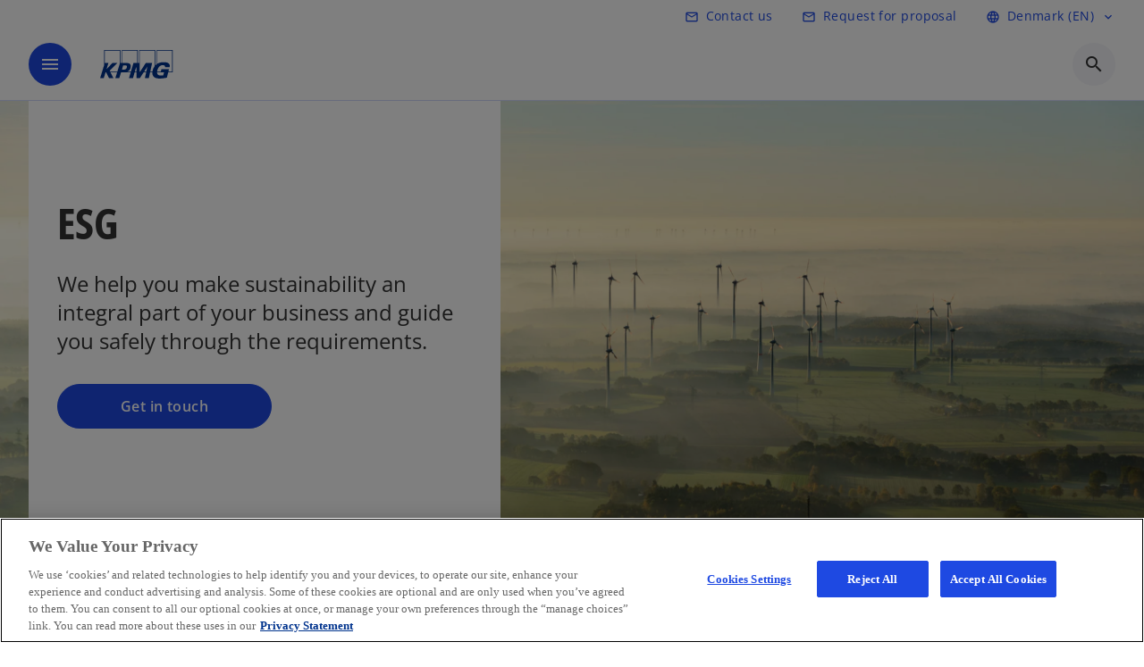

--- FILE ---
content_type: text/html;charset=utf-8
request_url: https://kpmg.com/dk/en/services/esg.html
body_size: 24952
content:
<!DOCTYPE HTML>
<html lang="en" dir="ltr">
<head>
	<meta http-equiv="content-type" content="text/html" charset="UTF-8"/>
	<meta http-equiv="content-encoding" content="text/html"/>
	<meta charset="utf-8" class="chrome"/>
	<meta http-equiv="X-UA-Compatible" content="IE=edge,chrome=1"/>
	<meta http-equiv="content-language" content="en"/>

	<script defer="defer" type="text/javascript" src="https://rum.hlx.page/.rum/@adobe/helix-rum-js@%5E2/dist/rum-standalone.js" data-routing="program=92310,environment=1046541,tier=publish"></script>
<link rel="preconnect" href="https://assets.kpmg.com" crossorigin=""/>

	<link rel="preload" as="font" type="font/woff2" href="/etc.clientlibs/kpmg/clientlibs/clientlib-site/resources/fonts/OpenSans/OpenSans-Regular.ttf" crossorigin/>
	<link rel="preload" as="font" type="font/woff2" href="/etc.clientlibs/kpmg/clientlibs/clientlib-site/resources/fonts/OpenSans/OpenSans-Regular.woff2" crossorigin/>
	<link rel="preload" as="font" type="font/woff2" href="/etc.clientlibs/kpmg/clientlibs/clientlib-site/resources/fonts/OpenSans/OpenSans-Medium.ttf" crossorigin/>
	<link rel="preload" as="font" type="font/woff2" href="/etc.clientlibs/kpmg/clientlibs/clientlib-site/resources/fonts/OpenSans/OpenSans-Medium.woff2" crossorigin/>
	<link rel="preload" as="font" type="font/woff2" href="/etc.clientlibs/kpmg/clientlibs/clientlib-site/resources/fonts/OpenSans/OpenSans-Medium.ttf" crossorigin/>
	<link rel="preload" as="font" type="font/woff2" href="/etc.clientlibs/kpmg/clientlibs/clientlib-site/resources/fonts/Material_Icons/MaterialIcons-Regular.woff2" crossorigin/>
	<link rel="preload" as="font" type="font/woff2" href="/etc.clientlibs/kpmg/clientlibs/clientlib-site/resources/fonts/Material_Icons/MaterialIcons-Regular.ttf" crossorigin/>
	<link rel="preload" as="font" type="font/woff2" href="/etc.clientlibs/kpmg/clientlibs/clientlib-site/resources/fonts/OpenSans_Condensed/OpenSans_Condensed-Regular.woff2" crossorigin/>
	<link rel="preload" as="font" type="font/woff2" href="/etc.clientlibs/kpmg/clientlibs/clientlib-site/resources/fonts/OpenSans_Condensed/OpenSans_Condensed-Regular.ttf" crossorigin/>

	<link rel="icon" type="image/png" sizes="32x32" href="/etc.clientlibs/kpmg/clientlibs/clientlib-site/resources/images/favicons/favicon-32x32.png"/>
	<link rel="icon" type="image/png" sizes="16x16" href="/etc.clientlibs/kpmg/clientlibs/clientlib-site/resources/images/favicons/favicon-16x16.png"/>

	<link rel="icon" type="image/x-icon" href="/etc.clientlibs/kpmg/clientlibs/clientlib-site/resources/images/favicons/favicon.ico"/>

	<link rel="icon" type="image/svg+xml" sizes="96x96" href="/etc.clientlibs/kpmg/clientlibs/clientlib-site/resources/images/favicons/favicon-96x96.svg"/>
	<link rel="icon" type="image/svg+xml" sizes="32x32" href="/etc.clientlibs/kpmg/clientlibs/clientlib-site/resources/images/favicons/favicon-32x32.svg"/>
	<link rel="icon" type="image/svg+xml" sizes="16x16" href="/etc.clientlibs/kpmg/clientlibs/clientlib-site/resources/images/favicons/favicon-16x16.svg"/>

     
	<link rel="apple-touch-icon" sizes="180x180" href="/etc.clientlibs/kpmg/clientlibs/clientlib-site/resources/images/favicons/apple-touch-icon-180x180.png"/>
	<link rel="apple-touch-icon" sizes="167x167" href="/etc.clientlibs/kpmg/clientlibs/clientlib-site/resources/images/favicons/apple-touch-icon-167x167.png"/>
	<link rel="apple-touch-icon" sizes="152x152" href="/etc.clientlibs/kpmg/clientlibs/clientlib-site/resources/images/favicons/apple-touch-icon-152x152.png"/>
	<link rel="apple-touch-icon" sizes="120x120" href="/etc.clientlibs/kpmg/clientlibs/clientlib-site/resources/images/favicons/apple-touch-icon-120x120.png"/>
	<link rel="apple-touch-icon" sizes="76x76" href="/etc.clientlibs/kpmg/clientlibs/clientlib-site/resources/images/favicons/apple-touch-icon-76x76.png"/>
	<link rel="apple-touch-icon" sizes="60x60" href="/etc.clientlibs/kpmg/clientlibs/clientlib-site/resources/images/favicons/apple-touch-icon-60x60.png"/>
	<link rel="apple-touch-icon" href="/etc.clientlibs/kpmg/clientlibs/clientlib-site/resources/images/favicons/apple-touch-icon.png"/>


	<link rel="icon" type="image/svg+xml" sizes="512x512" href="/etc.clientlibs/kpmg/clientlibs/clientlib-site/resources/images/favicons/android-chrome-512x512.svg"/>
	<link rel="icon" type="image/svg+xml" sizes="192x192" href="/etc.clientlibs/kpmg/clientlibs/clientlib-site/resources/images/favicons/android-chrome-192x192.svg"/>
	<link rel="icon" type="image/svg+xml" sizes="144x144" href="/etc.clientlibs/kpmg/clientlibs/clientlib-site/resources/images/favicons/android-chrome-144x144.svg"/>
	<link rel="icon" type="image/svg+xml" sizes="96x96" href="/etc.clientlibs/kpmg/clientlibs/clientlib-site/resources/images/favicons/android-chrome-96x96.svg"/>
	<link rel="icon" type="image/svg+xml" sizes="72x72" href="/etc.clientlibs/kpmg/clientlibs/clientlib-site/resources/images/favicons/android-chrome-72x72.svg"/>
	<link rel="icon" type="image/svg+xml" sizes="48x48" href="/etc.clientlibs/kpmg/clientlibs/clientlib-site/resources/images/favicons/android-chrome-48x48.svg"/>
	<link rel="icon" type="image/svg+xml" sizes="36x36" href="/etc.clientlibs/kpmg/clientlibs/clientlib-site/resources/images/favicons/android-chrome-36x36.svg"/>

	<meta property="og:type"/>
	<meta property="og:url" content="https://kpmg.com/dk/en/services/esg.html"/>
	<meta property="og:title" content="ESG"/>
	<meta property="og:description" content="We help you make sustainability an integral part of your business and guide you safely through the requirements."/>
	<meta property="og:site_name" content="KPMG"/>
	<meta property="og:image" content="/content/dam/kpmgsites/dk/images/generic/Generic-stock-photos-new/dk-esg-services-picture.jpg"/>
	<meta property="og:locale"/>
	
	
	<meta property="twitter:url" content="https://kpmg.com/dk/en/services/esg.html"/>
	<meta property="twitter:title" content="ESG"/>
	<meta property="twitter:description" content="We help you make sustainability an integral part of your business and guide you safely through the requirements."/>
	<meta property="twitter:creator" content="@KPMG"/>
	<meta property="twitter:card" content="summary_large_image"/>
	<meta property="twitter:image" content="/content/dam/kpmgsites/dk/images/generic/Generic-stock-photos-new/dk-esg-services-picture.jpg"/>
		<script type="text/javascript">
			window.kpmgPath = window.location.pathname.toLowerCase();
            var preferredSite = '';
            function getCookie(cname) {
                var name = cname + "=";
                var cArray = document.cookie.split(';');
                for(var i = 0; i < cArray.length; i++) {
                    var c = cArray[i];
                    while (c.charAt(0) == ' ') {
                        c = c.substring(1);
                    }
                    if (c.indexOf(name) == 0) {
                        preferredSite = c.substring(name.length, c.length);
                        preferredSite = preferredSite.indexOf(".html") > -1 ? preferredSite : "";
                        return true;
                    }
                }
            }
            if(window.kpmgPath === "/xx/en.html" && document.referrer === "" ) {
                getCookie("g_redirect");
                if( preferredSite.length > 0 && preferredSite !== "/xx/en.html") {
                    var geoUserSite = encodeURI(preferredSite)
                    console.log("datageo:",geoUserSite);
                    window.location = geoUserSite;
                }
            }</script>
	
    
    <script type="application/ld+json">
		{
  "@context" : "https://schema.org/",
  "@graph" : [ {
    "@type" : "Corporation",
    "@id" : "https://kpmg.com/dk#corporation",
    "url" : "https://kpmg.com/dk/en#home",
    "name" : "KPMG in Denmark - Audit, Advisory & Tax",
    "description" : "We make a difference through innovative, tech-driven services across Audit, Advisory & Tax.",
    "image" : "/content/dam/kpmgsites/dk/images/about-us/offices/copenhagen/dk-offfice-cph-5.jpg",
    "logo" : {
      "@type" : "ImageObject",
      "url" : "https://assets.kpmg.com/is/image/kpmg/kpmg-logo-1",
      "width" : "77",
      "height" : "30"
    },
    "address" : { }
  }, {
    "@type" : "WebSite",
    "@id" : "https://kpmg.com/dk#website",
    "url" : "https://kpmg.com/dk/en#home",
    "name" : "KPMG in Denmark - Audit, Advisory & Tax"
  }, {
    "@type" : "Corporation",
    "@id" : "https://kpmg.com/dk#organization",
    "name" : "KPMG in Denmark - Audit, Advisory & Tax",
    "logo" : {
      "@type" : "ImageObject",
      "url" : "https://assets.kpmg.com/is/image/kpmg/kpmg-logo-1",
      "width" : "77",
      "height" : "30"
    },
    "parentOrganization" : {
      "@id" : "https://kpmg.com/dk#corporation"
    }
  }, {
    "@context" : "https://schema.org",
    "@type" : "Service",
    "name" : "ESG",
    "description" : "We help you make sustainability an integral part of your business and guide you safely through the requirements.",
    "provider" : {
      "@type" : "Corporation",
      "name" : "KPMG",
      "url" : "https://kpmg.com/dk/en#home",
      "logo" : "https://assets.kpmg.com/is/image/kpmg/kpmg-logo-1"
    },
    "url" : "https://kpmg.com/dk/en/services/esg.html",
    "areaServed" : {
      "@type" : "Country",
      "name" : "dk"
    },
    "category" : "Management Consulting",
    "hasOfferCatalog" : {
      "@type" : "OfferCatalog",
      "name" : "Service Offerings",
      "itemListElement" : [ {
        "@type" : "Offer",
        "itemOffered" : {
          "@type" : "Service",
          "name" : "CSRD"
        }
      }, {
        "@type" : "Offer",
        "itemOffered" : {
          "@type" : "Service",
          "name" : "Carbon"
        }
      }, {
        "@type" : "Offer",
        "itemOffered" : {
          "@type" : "Service",
          "name" : "EU Taxonomy"
        }
      }, {
        "@type" : "Offer",
        "itemOffered" : {
          "@type" : "Service",
          "name" : "ESG Assurance"
        }
      }, {
        "@type" : "Offer",
        "itemOffered" : {
          "@type" : "Service",
          "name" : "CSDDD"
        }
      }, {
        "@type" : "Offer",
        "itemOffered" : {
          "@type" : "Service",
          "name" : "ESG Governance"
        }
      } ]
    }
  } ]
}
	</script>
	
	
    <meta charset="UTF-8"/>
    <title>ESG</title>
    
    <meta name="description" content="We help you make sustainability an integral part of your business and guide you safely through the requirements."/>
    <meta name="template" content="page-services-l2"/>
    <meta name="viewport" content="width=device-width, initial-scale=1"/>
    

    
    
<link rel="canonical" href="https://kpmg.com/dk/en/services/esg.html"/>

    




    
    

    

	
  



		
       <script type="text/javascript" src="//assets.adobedtm.com/9ff0694f1438/dd433ce7efb6/launch-5b72ccf8a16a.min.js" async></script>

    
    <script src="/etc.clientlibs/kpmg/clientlibs/clientlib-dependencies.lc-d41d8cd98f00b204e9800998ecf8427e-lc.min.js"></script>


    
        
    <link rel="stylesheet" href="/etc.clientlibs/kpmg/clientlibs/clientlib-base.lc-bee0a8382ad36e345dda31b92379d226-lc.min.css" type="text/css">
<link rel="stylesheet" href="/etc.clientlibs/kpmg/clientlibs/clientlib-dependencies.lc-d41d8cd98f00b204e9800998ecf8427e-lc.min.css" type="text/css">
<link rel="stylesheet" href="/etc.clientlibs/kpmg/clientlibs/clientlib-site.lc-c5df0114cca21386a33c8b97f3c9e9ed-lc.min.css" type="text/css">


    
    
    
    
    
    
    
    <script async src="/etc.clientlibs/core/wcm/components/commons/datalayer/v1/clientlibs/core.wcm.components.commons.datalayer.v1.lc-70264651675213ed7f7cc5a02a00f621-lc.min.js"></script>



    
    

	
	  		
		<!-- One Trust Enabled Start (One Trust Script)-->
		
			<!-- OneTrust Cookies Consent Notice start for kpmg.com/dk -->

<script src="https://cdn.cookielaw.org/scripttemplates/otSDKStub.js" data-document-language="true" type="text/javascript" charset="UTF-8" data-domain-script="01971dd1-87d1-76bd-9288-cf8e3d4e6dbf"></script>
<script type="text/javascript">
function OptanonWrapper() { }
</script>
<!-- OneTrust Cookies Consent Notice end for kpmg.com/dk -->
			<script type="text/javascript">
				var oneTrustEnabled = true;
				/* OneTrust Script - Start  * OptanonWrapper function will be called by OneTrust after the page load
				* This has to be placed after OneTrust script in the order
				*/
				function OptanonWrapper() {
					var evt = document.createEvent("CustomEvent"), cookiesSettingsButton = document.getElementById('ot-sdk-btn');
					evt.initCustomEvent('oneTrustEvent', false, false, {activeGroups: OptanonActiveGroups, groups: Optanon.GetDomainData()});
					document.dispatchEvent(evt);
					window.oneTrustObj = window.oneTrustObj || {};
					window.oneTrustObj.isScriptLoaded = true;
	
					//Show the Cookie-Settings button at the bottom only after User provides the consent
					if(Optanon  && typeof Optanon.IsAlertBoxClosed === 'function'  && Optanon.IsAlertBoxClosed()  && cookiesSettingsButton !== null) {
						cookiesSettingsButton.style.display = "block";
					}
				}
			</script>
		

		<!-- One Trust Enabled End (One Trust Script)-->
		<!-- One Trust Disabled Start (One Trust Script)-->
		
		<!-- One Trust Disabled End (One Trust Script)-->
		
	    <!-- Common Header Scripts -->
		
				<!-- Google Tag Manager -->
<script>(function(w,d,s,l,i){w[l]=w[l]||[];w[l].push({'gtm.start':
new Date().getTime(),event:'gtm.js'});var f=d.getElementsByTagName(s)[0],
j=d.createElement(s),dl=l!='dataLayer'?'&l='+l:'';j.async=true;j.src=
'https://www.googletagmanager.com/gtm.js?id='+i+dl;f.parentNode.insertBefore(j,f);
})(window,document,'script','dataLayer','GTM-WXR7KD9');</script>
<!-- End Google Tag Manager -->
		
		<!-- Page Header Scripts -->
		
	
</head>
<body class="page basicpage" id="page-62529f05e8" data-cmp-link-accessibility-enabled data-cmp-link-accessibility-text="opens in a new tab" data-cmp-data-layer-enabled>

	  
    

	  
    


	<script>
		window.adobeDataLayer = window.adobeDataLayer || [];
		const [page,{id:pageId}] = JSON.parse("[{\x22page\u002D62529f05e8\x22:{\x22xdm:language\x22:\x22en\x22,\x22publisher\x22:\x22dk\u002Den\u002Daudit\x22,\x22country\x22:\x22dk\x22,\x22dc:description\x22:\x22We help you make sustainability an integral part of your business and guide you safely through the requirements.\x22,\x22repo:path\x22:\x22\/content\/kpmgpublic\/dk\/en\/services\/esg.html\x22,\x22dc:title\x22:\x22ESG\x22,\x22xdm:tags\x22:[],\x22expiryDate\x22:\x2212\/30\/2099\x22,\x22pageName\x22:\x22dk:en:services:esg\x22,\x22repo:modifyDate\x22:\x222025\u002D10\u002D30T14:14:44Z\x22,\x22xdm:template\x22:\x22\/conf\/kpmg\/settings\/wcm\/templates\/page\u002Dservices\u002Dl2\x22,\x22issueDate\x22:\x22\x22,\x22effectiveDate\x22:\x22\x22,\x22primaryCategory\x22:\x22services\x22,\x22subCategory1\x22:\x22esg\x22,\x22subCategory2\x22:\x22\x22,\x22subCategory3\x22:\x22\x22,\x22@type\x22:\x22core\/wcm\/components\/page\/v3\/page\x22}},{\"id\":\"page\u002D62529f05e8\"}]");
		if(localStorage.getItem("userlogout")){
			localStorage.removeItem("userlogout");
			page[pageId]["dc:title"] = "logout successful"
		 	page[pageId]["loginStatus"] = "logged-out"
		}
		adobeDataLayer.push({
			page,
			event:'cmp:show',
			eventInfo: {
				path: 'page.page\u002D62529f05e8'
			}
		});
	</script>


	




	
<div class="root container responsivegrid">

    
    
    
    <div id="container-0f2c08404f" class="cmp-container">
        
        <header class="experiencefragment">
<div id="experiencefragment-2a1b77812e" class="cmp-experiencefragment cmp-experiencefragment--header">


    
    <div id="container-fc2f7a7c2d" class="cmp-container">
        


<div class="aem-Grid aem-Grid--12 aem-Grid--default--12 ">
    
    <div class="header-v2 header aem-GridColumn aem-GridColumn--default--12">
  <div class="cmp-header cmp-header-v2" data-cmp-header>
    <a class="skipnav" href="#kpmg-accessibility-main">
  
  
    Skip to main content
  
</a>

    
    
    
    
    
  
  
  
  

  <div class="cmp-menu-item-bar" role="header" id="kpmg-accessibility-header" data-cmp-menu-item-bar-mobile="false">
    <div class="cmp-menu-item-bar--container">
      <div class="cmp-menu-item-bar--inner rfp">
        
          <div class="cmp-menu-item">
  <a id="menu-item-c650dea361" class="cmp-menu-item__inner" data-cmp-clickable data-cmp-data-layer="{&#34;menu-item-c650dea361&#34;:{&#34;@type&#34;:&#34;kpmg/components/navigation/header/menu-item&#34;,&#34;repo:modifyDate&#34;:&#34;2025-05-22T08:13:35Z&#34;,&#34;dc:title&#34;:&#34;Contact us&#34;,&#34;xdm:linkURL&#34;:&#34;/dk/en/misc/generic-contact-page.html&#34;}}" href="/dk/en/misc/generic-contact-page.html" target="_blank">
    
    <span class="cmp-menu-item__icon cmp-menu-item__icon--mail_outline" aria-hidden="true">mail_outline</span>

    <div class="cmp-menu-item__label">
      Contact us
    </div>
  </a>
</div>

        
        
        
          <div class="cmp-menu-item">
  <a id="menu-item2-41b733f7c8" class="cmp-menu-item__inner" data-cmp-clickable data-cmp-data-layer="{&#34;menu-item2-41b733f7c8&#34;:{&#34;@type&#34;:&#34;kpmg/components/navigation/header/menu-item2&#34;,&#34;repo:modifyDate&#34;:&#34;2025-05-22T09:16:47Z&#34;,&#34;dc:title&#34;:&#34;Request for proposal&#34;,&#34;xdm:linkURL&#34;:&#34;/dk/en/misc/request-for-proposal.html&#34;}}" href="/dk/en/misc/request-for-proposal.html" target="_blank">
    
    <span class="cmp-menu-item__icon cmp-menu-item__icon--mail_outline" aria-hidden="true">mail_outline</span>

    <div class="cmp-menu-item__label">
      Request for proposal
    </div>
  </a>
</div>

        
        
          <div class="cmp-lang-selector">
  <button type="button" id="lang-selector-2ceb7b5e45" class="cmp-lang-selector__toggle-btn cmp-menu-item__inner" data-cmp-clickable data-cmp-data-layer="{&#34;lang-selector-334359b90e&#34;:{&#34;parentId&#34;:&#34;lang-selector&#34;,&#34;@type&#34;:&#34;kpmg/components/navigation/header/lang-selector&#34;,&#34;dc:title&#34;:&#34;Denmark (EN)&#34;,&#34;xdm:linkURL&#34;:&#34;#&#34;}}" aria-haspopup="dialog">
    
    <span class="cmp-lang-selector__icon cmp-lang-selector__icon--language" aria-hidden="true">language</span>

    <div class="cmp-lang-selector__label">
      Denmark (EN)
    </div>
    <span class="material-icons-outlined cmp-lang-selector__chevron-icon" aria-hidden="true">
      expand_more
    </span>
  </button>
</div>

        
      </div>
    </div>
  </div>

    
  <div data-cmp-langselector="side-navbar" class="language-selector__side-navbar">
    <div class="language-selector__mobile-close">
      <button data-cmp-langselector="close-btn" data-cmp-clickable="true" class="language-selector__mobile-close--btn">
        <span class="material-icons-outlined">close</span>
      </button>
    </div>
    <div class="language-selector__container">
      <ul class="country-list country-list--short" data-cmp-langselector="language-selector"></ul>
      <div class="cmp-form-text">
        <label for="filter-search-input">Search</label>
        <input class="cmp-form-text__text" data-cmp-hook-form-text="input" type="text" id="filter-search-input" placeholder="Enter Keywords ..." name="filter-search-input" aria-describedby="enter keywords" data-cmp-langselector="filter-search-input"/>
        <button class="material-icons-outlined input-cancel" data-cmp-langselector="filter-cancel">
          cancel
        </button>
      </div>
      <div class="filter-message" aria-live="polite" aria-atomic="true" data-cmp-langselector="filter-message" data-message="Data not found"></div>
      <div class="contry-list-container">
        <div class="sr-only country-list--count" aria-live="polite" aria-atomic="true" data-message="Results found"></div>
        <ul class="country-list country-list--all" data-cmp-langselector="list-of-all-countries"></ul>
      </div>
    </div>
  </div>



    
      
      <div id="kpmg-accessibility-nav" role="navigation" class="cmp-header__main-nav-bar" data-cmp-header-main-nav-bar>
        <div class="cmp-header__main-nav-bar--container">
          <div class="cmp-header__main-nav-bar--inner">
            <div class="cmp-header__main-nav-bar--column">
              
              <div class="cmp-mobile-toggle">
  <button data-cmp-mobile-toggle type="button" class="cmp-mobile-toggle__inner" aria-label="main menu" aria-expanded="false" aria-controls="mobile-menu">
    <span class="cmp-mobile-toggle__icon" aria-hidden="true">menu</span>
  </button>
</div>

              
              
                <div class="cmp-logo" id="logo-65bdad3e76" data-cmp-is="image" data-cmp-src="/content/experience-fragments/kpmgpublic/dk/en/site/header/master/_jcr_content/root/header_v2/logo.coreimg{.width}.svg/1748019239115/logo.svg" data-asset-id="93dd2ec1-3793-4dcd-ba7b-6930c74d988c" data-cmp-filereference="/content/dam/kpmgsites/dk/images/logo.svg" data-cmp-data-layer="{&#34;logo-65bdad3e76&#34;:{&#34;@type&#34;:&#34;kpmg/components/navigation/header/logo&#34;,&#34;repo:modifyDate&#34;:&#34;2025-05-23T16:52:00Z&#34;,&#34;dc:title&#34;:&#34;kpmgblue&#34;,&#34;xdm:linkURL&#34;:&#34;/dk/en.html&#34;,&#34;image&#34;:{&#34;repo:id&#34;:&#34;93dd2ec1-3793-4dcd-ba7b-6930c74d988c&#34;,&#34;repo:modifyDate&#34;:&#34;2025-05-23T16:53:59Z&#34;,&#34;@type&#34;:&#34;image/svg+xml&#34;,&#34;repo:path&#34;:&#34;/content/dam/kpmgsites/dk/images/logo.svg&#34;}}}" data-cmp-hook-image="imageV3" itemscope itemtype="http://schema.org/ImageObject">
     <div class="cmp-logo__inner">
          <a class="cmp-logo__link" data-cmp-clickable href="/dk/en.html">
               <img src="/content/experience-fragments/kpmgpublic/dk/en/site/header/master/_jcr_content/root/header_v2/logo.coreimg.svg/1748019239115/logo.svg" loading="lazy" class="cmp-logo__image" itemprop="contentUrl" alt="whitebackground kpmg logo" title="kpmgblue"/>
          </a>
     </div>
    
    <meta itemprop="caption" content="kpmgblue"/>
    <script type="application/ld+json">
          {
  "@context" : "https://schema.org",
  "@type" : "ImageObject",
  "creator" : {
    "@type" : "Corporation",
    "name" : "KPMG International Limited"
  },
  "copyrightNotice" : "KPMG International Limited",
  "potentialAction" : {
    "@type" : "ViewAction",
    "target" : {
      "@type" : "EntryPoint"
    }
  }
}
     </script>
</div>

    

              
            </div>

            <div class="cmp-header__main-nav-bar--column" data-cmp-header-main-nav>
              
                
  
  <nav class="cmp-main-nav" data-cmp-main-nav>
    
    <div class="cmp-main-nav__mobile-header" data-cmp-main-nav-mobile-header>
      <div class="cmp-main-nav__mobile-header-container">
        
        <button class="cmp-main-nav__mobile-header-close" data-cmp-main-nav-mobile-header-close aria-label="Close">
          <span class="material-icons-outlined">close</span>
        </button>

        
        
          <div class="cmp-logo" id="logo-65bdad3e76" data-cmp-is="image" data-cmp-src="/content/experience-fragments/kpmgpublic/dk/en/site/header/master/_jcr_content/root/header_v2/logo.coreimg{.width}.svg/1748019239115/logo.svg" data-asset-id="93dd2ec1-3793-4dcd-ba7b-6930c74d988c" data-cmp-filereference="/content/dam/kpmgsites/dk/images/logo.svg" data-cmp-data-layer="{&#34;logo-65bdad3e76&#34;:{&#34;@type&#34;:&#34;kpmg/components/navigation/header/logo&#34;,&#34;repo:modifyDate&#34;:&#34;2025-05-23T16:52:00Z&#34;,&#34;dc:title&#34;:&#34;kpmgblue&#34;,&#34;xdm:linkURL&#34;:&#34;/dk/en.html&#34;,&#34;image&#34;:{&#34;repo:id&#34;:&#34;93dd2ec1-3793-4dcd-ba7b-6930c74d988c&#34;,&#34;repo:modifyDate&#34;:&#34;2025-05-23T16:53:59Z&#34;,&#34;@type&#34;:&#34;image/svg+xml&#34;,&#34;repo:path&#34;:&#34;/content/dam/kpmgsites/dk/images/logo.svg&#34;}}}" data-cmp-hook-image="imageV3" itemscope itemtype="http://schema.org/ImageObject">
     <div class="cmp-logo__inner">
          <a class="cmp-logo__link" data-cmp-clickable href="/dk/en.html">
               <img src="/content/experience-fragments/kpmgpublic/dk/en/site/header/master/_jcr_content/root/header_v2/logo.coreimg.svg/1748019239115/logo.svg" loading="lazy" class="cmp-logo__image" itemprop="contentUrl" alt="whitebackground kpmg logo" title="kpmgblue"/>
          </a>
     </div>
    
    <meta itemprop="caption" content="kpmgblue"/>
    <script type="application/ld+json">
          {
  "@context" : "https://schema.org",
  "@type" : "ImageObject",
  "creator" : {
    "@type" : "Corporation",
    "name" : "KPMG International Limited"
  },
  "copyrightNotice" : "KPMG International Limited",
  "potentialAction" : {
    "@type" : "ViewAction",
    "target" : {
      "@type" : "EntryPoint"
    }
  }
}
     </script>
</div>

    

        
      </div>
    </div>

    
    <ul class="cmp-main-nav__main-menu" data-cmp-main-nav-main-menu>
      
        <li class="cmp-main-nav__main-menu--list-item" data-cmp-main-nav-list-item>
          
          
  
  

  
  
    
    
  <div class="cmp-menu-link cmp-menu-link--level-one  ">
    
    

    
    

    
    <button class="cmp-menu-link__inner " data-cmp-data-layer="{&#34;main-nav-link-ee6d3bc19f&#34;:{&#34;parentId&#34;:&#34;main-nav-01d2247072&#34;,&#34;@type&#34;:&#34;kpmg/components/navigation/header/main-nav&#34;,&#34;dc:title&#34;:&#34;Services&#34;,&#34;xdm:linkURL&#34;:&#34;/dk/en/services.html&#34;}}" data-cmp-clickable data-cmp-menu-link="levelOne" aria-expanded="false" aria-haspopup="true">
      <div class="cmp-menu-link__inner--label">
        
        
        
          
          
          
            Services
          
          
        
        
        
        
      </div>
      <span aria-hidden="true" class="cmp-menu-link__inner--icon"></span>
    </button>
  </div>

    <nav class="cmp-sub-menu " data-cmp-sub-menu>
      <div class="cmp-sub-menu__container">
        
        <button class="cmp-sub-menu__back-button" data-cmp-sub-menu-back>
          <span aria-hidden="true" class="cmp-sub-menu__back-button-icon"></span>
          <div class="cmp-sub-menu__back-button-label">
            Main menu
          </div>
        </button>
        
          
  
  
  <section class="cmp-sub-menu__section cmp-sub-menu__section--level-two  ">
    <div class="cmp-sub-menu__section-heading">
      <span class="cmp-sub-menu__section-heading--text">
        
          Services
        
        
      </span>

      <a class="cmp-sub-menu__section-heading--link" data-cmp-data-layer="{&#34;main-nav-link-f205336f41&#34;:{&#34;parentId&#34;:&#34;main-nav-01d2247072&#34;,&#34;@type&#34;:&#34;kpmg/components/navigation/header/main-nav&#34;,&#34;dc:title&#34;:&#34;Services_See all (A-Z)&#34;,&#34;xdm:linkURL&#34;:&#34;/dk/en/services.html&#34;}}" data-cmp-clickable href="/dk/en/services.html">See all (A-Z)<span class="material-icons-outlined"></span></a>
    </div>

    <nav class="cmp-sub-menu__section-nav cmp-sub-menu__section-nav--level-two">
      <ul>
        <li class="cmp-sub-menu__level-two--all-link">
          
  <div class="cmp-menu-link cmp-menu-link--level-two ">
    
    

    
    

    
    <a class="cmp-menu-link__inner " data-cmp-data-layer="{&#34;main-nav-link-ee6d3bc19f&#34;:{&#34;parentId&#34;:&#34;main-nav-01d2247072&#34;,&#34;@type&#34;:&#34;kpmg/components/navigation/header/main-nav&#34;,&#34;dc:title&#34;:&#34;Services&#34;,&#34;xdm:linkURL&#34;:&#34;/dk/en/services.html&#34;}}" data-cmp-clickable href="/dk/en/services.html">
      <div class="cmp-menu-link__inner--label">
        All
        
        
          
          
          
            Services
          
          
        
        
        
        
      </div>
      
    </a>
  </div>

        </li>
        
          
          <li>
            
  <div class="cmp-menu-link cmp-menu-link--level-two ">
    
    

    
    

    
    <a class="cmp-menu-link__inner " data-cmp-data-layer="{&#34;main-nav-link-e8c3a44155&#34;:{&#34;parentId&#34;:&#34;main-nav-01d2247072&#34;,&#34;@type&#34;:&#34;kpmg/components/navigation/header/main-nav&#34;,&#34;dc:title&#34;:&#34;Services>AI &amp; Data&#34;,&#34;xdm:linkURL&#34;:&#34;/dk/en/services/ai-and-data.html&#34;}}" data-cmp-clickable href="/dk/en/services/ai-and-data.html">
      <div class="cmp-menu-link__inner--label">
        
        
        
          
          
          
          
            AI &amp; Data 
            
          
        
        
        
        
      </div>
      
    </a>
  </div>

            
          </li>
        
          
          <li>
            
  <div class="cmp-menu-link cmp-menu-link--level-two ">
    
    

    
    

    
    <a class="cmp-menu-link__inner " data-cmp-data-layer="{&#34;main-nav-link-7cfc19ef13&#34;:{&#34;parentId&#34;:&#34;main-nav-01d2247072&#34;,&#34;@type&#34;:&#34;kpmg/components/navigation/header/main-nav&#34;,&#34;dc:title&#34;:&#34;Services>Audit &amp; Assurance&#34;,&#34;xdm:linkURL&#34;:&#34;/dk/en/services/audit-and-assurance.html&#34;}}" data-cmp-clickable href="/dk/en/services/audit-and-assurance.html">
      <div class="cmp-menu-link__inner--label">
        
        
        
          
          
          
          
            Audit &amp; Assurance 
            
          
        
        
        
        
      </div>
      
    </a>
  </div>

            
          </li>
        
          
          <li>
            
  <div class="cmp-menu-link cmp-menu-link--level-two ">
    
    

    
    

    
    <a class="cmp-menu-link__inner " data-cmp-data-layer="{&#34;main-nav-link-cc7e763f3b&#34;:{&#34;parentId&#34;:&#34;main-nav-01d2247072&#34;,&#34;@type&#34;:&#34;kpmg/components/navigation/header/main-nav&#34;,&#34;dc:title&#34;:&#34;Services>Corporate Tax&#34;,&#34;xdm:linkURL&#34;:&#34;/dk/en/services/tax/corporate-tax.html&#34;}}" data-cmp-clickable href="/dk/en/services/tax/corporate-tax.html">
      <div class="cmp-menu-link__inner--label">
        
        
        
          
          
          
          
            Corporate Tax 
            
          
        
        
        
        
      </div>
      
    </a>
  </div>

            
          </li>
        
          
          <li>
            
  <div class="cmp-menu-link cmp-menu-link--level-two ">
    
    

    
    

    
    <a class="cmp-menu-link__inner " data-cmp-data-layer="{&#34;main-nav-link-008321485a&#34;:{&#34;parentId&#34;:&#34;main-nav-01d2247072&#34;,&#34;@type&#34;:&#34;kpmg/components/navigation/header/main-nav&#34;,&#34;dc:title&#34;:&#34;Services>Deal Advisory&#34;,&#34;xdm:linkURL&#34;:&#34;/dk/en/services/deal-advisory.html&#34;}}" data-cmp-clickable href="/dk/en/services/deal-advisory.html">
      <div class="cmp-menu-link__inner--label">
        
        
        
          
          
          
          
            Deal Advisory 
            
          
        
        
        
        
      </div>
      
    </a>
  </div>

            
          </li>
        
          
          <li>
            
  <div class="cmp-menu-link cmp-menu-link--level-two ">
    
    

    
    

    
    <a class="cmp-menu-link__inner " data-cmp-data-layer="{&#34;main-nav-link-3aa373bded&#34;:{&#34;parentId&#34;:&#34;main-nav-01d2247072&#34;,&#34;@type&#34;:&#34;kpmg/components/navigation/header/main-nav&#34;,&#34;dc:title&#34;:&#34;Services>Digital Transformation&#34;,&#34;xdm:linkURL&#34;:&#34;/dk/en/services/digital-transformation.html&#34;}}" data-cmp-clickable href="/dk/en/services/digital-transformation.html">
      <div class="cmp-menu-link__inner--label">
        
        
        
          
          
          
          
            Digital Transformation 
            
          
        
        
        
        
      </div>
      
    </a>
  </div>

            
          </li>
        
          
          <li>
            
  <div class="cmp-menu-link cmp-menu-link--level-two ">
    
    

    
    

    
    <a class="cmp-menu-link__inner " data-cmp-data-layer="{&#34;main-nav-link-e57aa509a3&#34;:{&#34;parentId&#34;:&#34;main-nav-01d2247072&#34;,&#34;@type&#34;:&#34;kpmg/components/navigation/header/main-nav&#34;,&#34;dc:title&#34;:&#34;Services>ESG&#34;,&#34;xdm:linkURL&#34;:&#34;/dk/en/services/esg.html&#34;}}" data-cmp-clickable href="/dk/en/services/esg.html">
      <div class="cmp-menu-link__inner--label">
        
        
        
          
          
          
          
            ESG 
            
          
        
        
        
        
      </div>
      
    </a>
  </div>

            
          </li>
        
          
          <li>
            
  <div class="cmp-menu-link cmp-menu-link--level-two ">
    
    

    
    

    
    <a class="cmp-menu-link__inner " data-cmp-data-layer="{&#34;main-nav-link-60155161e8&#34;:{&#34;parentId&#34;:&#34;main-nav-01d2247072&#34;,&#34;@type&#34;:&#34;kpmg/components/navigation/header/main-nav&#34;,&#34;dc:title&#34;:&#34;Services>Finance Transformation&#34;,&#34;xdm:linkURL&#34;:&#34;/dk/en/services/finance-transformation.html&#34;}}" data-cmp-clickable href="/dk/en/services/finance-transformation.html">
      <div class="cmp-menu-link__inner--label">
        
        
        
          
          
          
          
            Finance Transformation 
            
          
        
        
        
        
      </div>
      
    </a>
  </div>

            
          </li>
        
          
          <li>
            
  <div class="cmp-menu-link cmp-menu-link--level-two ">
    
    

    
    

    
    <a class="cmp-menu-link__inner " data-cmp-data-layer="{&#34;main-nav-link-ea47b212cf&#34;:{&#34;parentId&#34;:&#34;main-nav-01d2247072&#34;,&#34;@type&#34;:&#34;kpmg/components/navigation/header/main-nav&#34;,&#34;dc:title&#34;:&#34;Services>Financial Reporting&#34;,&#34;xdm:linkURL&#34;:&#34;/dk/en/services/accounting-and-reporting-advisory-services.html&#34;}}" data-cmp-clickable href="/dk/en/services/accounting-and-reporting-advisory-services.html">
      <div class="cmp-menu-link__inner--label">
        
        
        
          
          
          
          
            Financial Reporting 
            
          
        
        
        
        
      </div>
      
    </a>
  </div>

            
          </li>
        
          
          <li>
            
  <div class="cmp-menu-link cmp-menu-link--level-two ">
    
    

    
    

    
    <a class="cmp-menu-link__inner " data-cmp-data-layer="{&#34;main-nav-link-289c0cd68d&#34;:{&#34;parentId&#34;:&#34;main-nav-01d2247072&#34;,&#34;@type&#34;:&#34;kpmg/components/navigation/header/main-nav&#34;,&#34;dc:title&#34;:&#34;Services>Global Mobility&#34;,&#34;xdm:linkURL&#34;:&#34;/dk/en/services/tax/global-mobility.html&#34;}}" data-cmp-clickable href="/dk/en/services/tax/global-mobility.html">
      <div class="cmp-menu-link__inner--label">
        
        
        
          
          
          
          
            Global Mobility 
            
          
        
        
        
        
      </div>
      
    </a>
  </div>

            
          </li>
        
          
          <li>
            
  <div class="cmp-menu-link cmp-menu-link--level-two ">
    
    

    
    

    
    <a class="cmp-menu-link__inner " data-cmp-data-layer="{&#34;main-nav-link-9cee369f91&#34;:{&#34;parentId&#34;:&#34;main-nav-01d2247072&#34;,&#34;@type&#34;:&#34;kpmg/components/navigation/header/main-nav&#34;,&#34;dc:title&#34;:&#34;Services>Interim Assistance&#34;,&#34;xdm:linkURL&#34;:&#34;/dk/en/services/interim-assistance.html&#34;}}" data-cmp-clickable href="/dk/en/services/interim-assistance.html">
      <div class="cmp-menu-link__inner--label">
        
        
        
          
          
          
          
            Interim Assistance 
            
          
        
        
        
        
      </div>
      
    </a>
  </div>

            
          </li>
        
          
          <li>
            
  <div class="cmp-menu-link cmp-menu-link--level-two ">
    
    

    
    

    
    <a class="cmp-menu-link__inner " data-cmp-data-layer="{&#34;main-nav-link-651ffab0a7&#34;:{&#34;parentId&#34;:&#34;main-nav-01d2247072&#34;,&#34;@type&#34;:&#34;kpmg/components/navigation/header/main-nav&#34;,&#34;dc:title&#34;:&#34;Services>Organization &amp; People&#34;,&#34;xdm:linkURL&#34;:&#34;/dk/en/services/organization-and-people.html&#34;}}" data-cmp-clickable href="/dk/en/services/organization-and-people.html">
      <div class="cmp-menu-link__inner--label">
        
        
        
          
          
          
          
            Organization &amp; People 
            
          
        
        
        
        
      </div>
      
    </a>
  </div>

            
          </li>
        
          
          <li>
            
  <div class="cmp-menu-link cmp-menu-link--level-two ">
    
    

    
    

    
    <a class="cmp-menu-link__inner " data-cmp-data-layer="{&#34;main-nav-link-20a9b2f189&#34;:{&#34;parentId&#34;:&#34;main-nav-01d2247072&#34;,&#34;@type&#34;:&#34;kpmg/components/navigation/header/main-nav&#34;,&#34;dc:title&#34;:&#34;Services>Risk &amp; Compliance&#34;,&#34;xdm:linkURL&#34;:&#34;/dk/en/services/risk-and-compliance.html&#34;}}" data-cmp-clickable href="/dk/en/services/risk-and-compliance.html">
      <div class="cmp-menu-link__inner--label">
        
        
        
          
          
          
          
            Risk &amp; Compliance 
            
          
        
        
        
        
      </div>
      
    </a>
  </div>

            
          </li>
        
          
          <li>
            
  <div class="cmp-menu-link cmp-menu-link--level-two ">
    
    

    
    

    
    <a class="cmp-menu-link__inner " data-cmp-data-layer="{&#34;main-nav-link-e0b0c9adf6&#34;:{&#34;parentId&#34;:&#34;main-nav-01d2247072&#34;,&#34;@type&#34;:&#34;kpmg/components/navigation/header/main-nav&#34;,&#34;dc:title&#34;:&#34;Services>Strategy &amp; Operational Excellence&#34;,&#34;xdm:linkURL&#34;:&#34;/dk/en/services/strategy-and-operational-excellence.html&#34;}}" data-cmp-clickable href="/dk/en/services/strategy-and-operational-excellence.html">
      <div class="cmp-menu-link__inner--label">
        
        
        
          
          
          
          
            Strategy &amp; Operational Excellence 
            
          
        
        
        
        
      </div>
      
    </a>
  </div>

            
          </li>
        
          
          <li>
            
  <div class="cmp-menu-link cmp-menu-link--level-two ">
    
    

    
    

    
    <a class="cmp-menu-link__inner " data-cmp-data-layer="{&#34;main-nav-link-18e713c911&#34;:{&#34;parentId&#34;:&#34;main-nav-01d2247072&#34;,&#34;@type&#34;:&#34;kpmg/components/navigation/header/main-nav&#34;,&#34;dc:title&#34;:&#34;Services>Tax Transformation &amp; Technology&#34;,&#34;xdm:linkURL&#34;:&#34;/dk/en/services/tax/tax-transformation-and-technology.html&#34;}}" data-cmp-clickable href="/dk/en/services/tax/tax-transformation-and-technology.html">
      <div class="cmp-menu-link__inner--label">
        
        
        
          
          
          
          
            Tax Transformation &amp; Technology 
            
          
        
        
        
        
      </div>
      
    </a>
  </div>

            
          </li>
        
          
          <li>
            
  <div class="cmp-menu-link cmp-menu-link--level-two ">
    
    

    
    

    
    <a class="cmp-menu-link__inner " data-cmp-data-layer="{&#34;main-nav-link-6e34d471db&#34;:{&#34;parentId&#34;:&#34;main-nav-01d2247072&#34;,&#34;@type&#34;:&#34;kpmg/components/navigation/header/main-nav&#34;,&#34;dc:title&#34;:&#34;Services>Transfer Pricing&#34;,&#34;xdm:linkURL&#34;:&#34;/dk/en/services/tax/transfer-pricing.html&#34;}}" data-cmp-clickable href="/dk/en/services/tax/transfer-pricing.html">
      <div class="cmp-menu-link__inner--label">
        
        
        
          
          
          
          
            Transfer Pricing 
            
          
        
        
        
        
      </div>
      
    </a>
  </div>

            
          </li>
        
          
          <li>
            
  <div class="cmp-menu-link cmp-menu-link--level-two ">
    
    

    
    

    
    <a class="cmp-menu-link__inner " data-cmp-data-layer="{&#34;main-nav-link-108e81162f&#34;:{&#34;parentId&#34;:&#34;main-nav-01d2247072&#34;,&#34;@type&#34;:&#34;kpmg/components/navigation/header/main-nav&#34;,&#34;dc:title&#34;:&#34;Services>VAT, Customs &amp; Excise Duties&#34;,&#34;xdm:linkURL&#34;:&#34;/dk/en/services/tax/vat-customs-and-excise-duties.html&#34;}}" data-cmp-clickable href="/dk/en/services/tax/vat-customs-and-excise-duties.html">
      <div class="cmp-menu-link__inner--label">
        
        
        
          
          
          
          
            VAT, Customs &amp; Excise Duties 
            
          
        
        
        
        
      </div>
      
    </a>
  </div>

            
          </li>
        
      </ul>
    </nav>
  </section>

        
        
      </div>

      <button class="cmp-sub-menu__close" aria-label="Close Menu">
        <span class="material-icons-outlined" aria-hidden="true">
          expand_less
        </span>
      </button>
    </nav>
  

        </li>
      
        <li class="cmp-main-nav__main-menu--list-item" data-cmp-main-nav-list-item>
          
          
  
  

  
  
    
    
  <div class="cmp-menu-link cmp-menu-link--level-one  ">
    
    

    
    

    
    <button class="cmp-menu-link__inner " data-cmp-data-layer="{&#34;main-nav-link-1b57e874b8&#34;:{&#34;parentId&#34;:&#34;main-nav-01d2247072&#34;,&#34;@type&#34;:&#34;kpmg/components/navigation/header/main-nav&#34;,&#34;dc:title&#34;:&#34;Industries&#34;,&#34;xdm:linkURL&#34;:&#34;/dk/en/industries.html&#34;}}" data-cmp-clickable data-cmp-menu-link="levelOne" aria-expanded="false" aria-haspopup="true">
      <div class="cmp-menu-link__inner--label">
        
        
        
          
          
            Industries
          
          
          
        
        
        
        
      </div>
      <span aria-hidden="true" class="cmp-menu-link__inner--icon"></span>
    </button>
  </div>

    <nav class="cmp-sub-menu " data-cmp-sub-menu>
      <div class="cmp-sub-menu__container">
        
        <button class="cmp-sub-menu__back-button" data-cmp-sub-menu-back>
          <span aria-hidden="true" class="cmp-sub-menu__back-button-icon"></span>
          <div class="cmp-sub-menu__back-button-label">
            Main menu
          </div>
        </button>
        
          
  
  
  <section class="cmp-sub-menu__section cmp-sub-menu__section--level-two  ">
    <div class="cmp-sub-menu__section-heading">
      <span class="cmp-sub-menu__section-heading--text">
        
          Industries
        
        
      </span>

      <a class="cmp-sub-menu__section-heading--link" data-cmp-data-layer="{&#34;main-nav-link-dda0b5da15&#34;:{&#34;parentId&#34;:&#34;main-nav-01d2247072&#34;,&#34;@type&#34;:&#34;kpmg/components/navigation/header/main-nav&#34;,&#34;dc:title&#34;:&#34;Industries_See all (A-Z)&#34;,&#34;xdm:linkURL&#34;:&#34;/dk/en/industries.html&#34;}}" data-cmp-clickable href="/dk/en/industries.html">See all (A-Z)<span class="material-icons-outlined"></span></a>
    </div>

    <nav class="cmp-sub-menu__section-nav cmp-sub-menu__section-nav--level-two">
      <ul>
        <li class="cmp-sub-menu__level-two--all-link">
          
  <div class="cmp-menu-link cmp-menu-link--level-two ">
    
    

    
    

    
    <a class="cmp-menu-link__inner " data-cmp-data-layer="{&#34;main-nav-link-1b57e874b8&#34;:{&#34;parentId&#34;:&#34;main-nav-01d2247072&#34;,&#34;@type&#34;:&#34;kpmg/components/navigation/header/main-nav&#34;,&#34;dc:title&#34;:&#34;Industries&#34;,&#34;xdm:linkURL&#34;:&#34;/dk/en/industries.html&#34;}}" data-cmp-clickable href="/dk/en/industries.html">
      <div class="cmp-menu-link__inner--label">
        All
        
        
          
          
            Industries
          
          
          
        
        
        
        
      </div>
      
    </a>
  </div>

        </li>
        
          
          <li>
            
  <div class="cmp-menu-link cmp-menu-link--level-two ">
    
    

    
    

    
    <a class="cmp-menu-link__inner " data-cmp-data-layer="{&#34;main-nav-link-26f223dfa0&#34;:{&#34;parentId&#34;:&#34;main-nav-01d2247072&#34;,&#34;@type&#34;:&#34;kpmg/components/navigation/header/main-nav&#34;,&#34;dc:title&#34;:&#34;Industries> Financial Services&#34;,&#34;xdm:linkURL&#34;:&#34;/dk/en/industries/financial-services.html&#34;}}" data-cmp-clickable href="/dk/en/industries/financial-services.html">
      <div class="cmp-menu-link__inner--label">
        
        
        
          
          
          
          
             Financial Services 
            
          
        
        
        
        
      </div>
      
    </a>
  </div>

            
          </li>
        
          
          <li>
            
  <div class="cmp-menu-link cmp-menu-link--level-two ">
    
    

    
    

    
    <a class="cmp-menu-link__inner " data-cmp-data-layer="{&#34;main-nav-link-12e37a1f25&#34;:{&#34;parentId&#34;:&#34;main-nav-01d2247072&#34;,&#34;@type&#34;:&#34;kpmg/components/navigation/header/main-nav&#34;,&#34;dc:title&#34;:&#34;Industries>Energy &amp; Natural Resources&#34;,&#34;xdm:linkURL&#34;:&#34;/dk/en/industries/energy.html&#34;}}" data-cmp-clickable href="/dk/en/industries/energy.html">
      <div class="cmp-menu-link__inner--label">
        
        
        
          
          
          
          
            Energy &amp; Natural Resources 
            
          
        
        
        
        
      </div>
      
    </a>
  </div>

            
          </li>
        
          
          <li>
            
  <div class="cmp-menu-link cmp-menu-link--level-two ">
    
    

    
    

    
    <a class="cmp-menu-link__inner " data-cmp-data-layer="{&#34;main-nav-link-68ae3a48c5&#34;:{&#34;parentId&#34;:&#34;main-nav-01d2247072&#34;,&#34;@type&#34;:&#34;kpmg/components/navigation/header/main-nav&#34;,&#34;dc:title&#34;:&#34;Industries>Infrastructure &amp; Transport&#34;,&#34;xdm:linkURL&#34;:&#34;/dk/en/industries/infrastructure-and-transport.html&#34;}}" data-cmp-clickable href="/dk/en/industries/infrastructure-and-transport.html">
      <div class="cmp-menu-link__inner--label">
        
        
        
          
          
          
          
            Infrastructure &amp; Transport 
            
          
        
        
        
        
      </div>
      
    </a>
  </div>

            
          </li>
        
          
          <li>
            
  <div class="cmp-menu-link cmp-menu-link--level-two ">
    
    

    
    

    
    <a class="cmp-menu-link__inner " data-cmp-data-layer="{&#34;main-nav-link-6ad58576d4&#34;:{&#34;parentId&#34;:&#34;main-nav-01d2247072&#34;,&#34;@type&#34;:&#34;kpmg/components/navigation/header/main-nav&#34;,&#34;dc:title&#34;:&#34;Industries>Government &amp; Public Sector&#34;,&#34;xdm:linkURL&#34;:&#34;/dk/en/industries/government-and-public-sector.html&#34;}}" data-cmp-clickable href="/dk/en/industries/government-and-public-sector.html">
      <div class="cmp-menu-link__inner--label">
        
        
        
          
          
          
          
            Government &amp; Public Sector 
            
          
        
        
        
        
      </div>
      
    </a>
  </div>

            
          </li>
        
          
          <li>
            
  <div class="cmp-menu-link cmp-menu-link--level-two ">
    
    

    
    

    
    <a class="cmp-menu-link__inner " data-cmp-data-layer="{&#34;main-nav-link-2077ea9c26&#34;:{&#34;parentId&#34;:&#34;main-nav-01d2247072&#34;,&#34;@type&#34;:&#34;kpmg/components/navigation/header/main-nav&#34;,&#34;dc:title&#34;:&#34;Industries>Shipping &amp; Logistics&#34;,&#34;xdm:linkURL&#34;:&#34;/dk/en/industries/shipping-and-logistics.html&#34;}}" data-cmp-clickable href="/dk/en/industries/shipping-and-logistics.html">
      <div class="cmp-menu-link__inner--label">
        
        
        
          
          
          
          
            Shipping &amp; Logistics 
            
          
        
        
        
        
      </div>
      
    </a>
  </div>

            
          </li>
        
          
          <li>
            
  <div class="cmp-menu-link cmp-menu-link--level-two ">
    
    

    
    

    
    <a class="cmp-menu-link__inner " data-cmp-data-layer="{&#34;main-nav-link-c69cc7abcb&#34;:{&#34;parentId&#34;:&#34;main-nav-01d2247072&#34;,&#34;@type&#34;:&#34;kpmg/components/navigation/header/main-nav&#34;,&#34;dc:title&#34;:&#34;Industries>Technology, Media &amp; Telecom&#34;,&#34;xdm:linkURL&#34;:&#34;/dk/en/industries/technology-media-and-telecommunications.html&#34;}}" data-cmp-clickable href="/dk/en/industries/technology-media-and-telecommunications.html">
      <div class="cmp-menu-link__inner--label">
        
        
        
          
          
          
          
            Technology, Media &amp; Telecom 
            
          
        
        
        
        
      </div>
      
    </a>
  </div>

            
          </li>
        
          
          <li>
            
  <div class="cmp-menu-link cmp-menu-link--level-two ">
    
    

    
    

    
    <a class="cmp-menu-link__inner " data-cmp-data-layer="{&#34;main-nav-link-dd75385f31&#34;:{&#34;parentId&#34;:&#34;main-nav-01d2247072&#34;,&#34;@type&#34;:&#34;kpmg/components/navigation/header/main-nav&#34;,&#34;dc:title&#34;:&#34;Industries>Real Estate &amp; Construction&#34;,&#34;xdm:linkURL&#34;:&#34;/dk/en/industries/real-estate.html&#34;}}" data-cmp-clickable href="/dk/en/industries/real-estate.html">
      <div class="cmp-menu-link__inner--label">
        
        
        
          
          
          
          
            Real Estate &amp; Construction 
            
          
        
        
        
        
      </div>
      
    </a>
  </div>

            
          </li>
        
          
          <li>
            
  <div class="cmp-menu-link cmp-menu-link--level-two ">
    
    

    
    

    
    <a class="cmp-menu-link__inner " data-cmp-data-layer="{&#34;main-nav-link-059d3d1a41&#34;:{&#34;parentId&#34;:&#34;main-nav-01d2247072&#34;,&#34;@type&#34;:&#34;kpmg/components/navigation/header/main-nav&#34;,&#34;dc:title&#34;:&#34;Industries>Consumer, Retail &amp; Leisure&#34;,&#34;xdm:linkURL&#34;:&#34;/dk/en/industries/consumer-retail-and-leisure.html&#34;}}" data-cmp-clickable href="/dk/en/industries/consumer-retail-and-leisure.html">
      <div class="cmp-menu-link__inner--label">
        
        
        
          
          
          
          
            Consumer, Retail &amp; Leisure 
            
          
        
        
        
        
      </div>
      
    </a>
  </div>

            
          </li>
        
          
          <li>
            
  <div class="cmp-menu-link cmp-menu-link--level-two ">
    
    

    
    

    
    <a class="cmp-menu-link__inner " data-cmp-data-layer="{&#34;main-nav-link-10aaa61061&#34;:{&#34;parentId&#34;:&#34;main-nav-01d2247072&#34;,&#34;@type&#34;:&#34;kpmg/components/navigation/header/main-nav&#34;,&#34;dc:title&#34;:&#34;Industries>Life Sciences&#34;,&#34;xdm:linkURL&#34;:&#34;/dk/en/industries/life-sciences.html&#34;}}" data-cmp-clickable href="/dk/en/industries/life-sciences.html">
      <div class="cmp-menu-link__inner--label">
        
        
        
          
          
          
          
            Life Sciences 
            
          
        
        
        
        
      </div>
      
    </a>
  </div>

            
          </li>
        
      </ul>
    </nav>
  </section>

        
        
      </div>

      <button class="cmp-sub-menu__close" aria-label="Close Menu">
        <span class="material-icons-outlined" aria-hidden="true">
          expand_less
        </span>
      </button>
    </nav>
  

        </li>
      
        <li class="cmp-main-nav__main-menu--list-item" data-cmp-main-nav-list-item>
          
          
  
  

  
  
    
    
  <div class="cmp-menu-link cmp-menu-link--level-one  ">
    
    

    
    

    
    <button class="cmp-menu-link__inner " data-cmp-data-layer="{&#34;main-nav-link-92e59b9ecc&#34;:{&#34;parentId&#34;:&#34;main-nav-01d2247072&#34;,&#34;@type&#34;:&#34;kpmg/components/navigation/header/main-nav&#34;,&#34;dc:title&#34;:&#34;Insights&#34;,&#34;xdm:linkURL&#34;:&#34;/dk/en/insights.html&#34;}}" data-cmp-clickable data-cmp-menu-link="levelOne" aria-expanded="false" aria-haspopup="true">
      <div class="cmp-menu-link__inner--label">
        
        
        
          
            Insights
          
          
          
          
        
        
        
        
      </div>
      <span aria-hidden="true" class="cmp-menu-link__inner--icon"></span>
    </button>
  </div>

    <nav class="cmp-sub-menu " data-cmp-sub-menu>
      <div class="cmp-sub-menu__container">
        
        <button class="cmp-sub-menu__back-button" data-cmp-sub-menu-back>
          <span aria-hidden="true" class="cmp-sub-menu__back-button-icon"></span>
          <div class="cmp-sub-menu__back-button-label">
            Main menu
          </div>
        </button>
        
          
  
  
  <section class="cmp-sub-menu__section cmp-sub-menu__section--level-two  ">
    <div class="cmp-sub-menu__section-heading">
      <span class="cmp-sub-menu__section-heading--text">
        
          Insights
        
        
      </span>

      <a class="cmp-sub-menu__section-heading--link" data-cmp-data-layer="{&#34;main-nav-link-52eaf55673&#34;:{&#34;parentId&#34;:&#34;main-nav-01d2247072&#34;,&#34;@type&#34;:&#34;kpmg/components/navigation/header/main-nav&#34;,&#34;dc:title&#34;:&#34;Insights_See all (A-Z)&#34;,&#34;xdm:linkURL&#34;:&#34;/dk/en/insights.html&#34;}}" data-cmp-clickable href="/dk/en/insights.html">See all (A-Z)<span class="material-icons-outlined"></span></a>
    </div>

    <nav class="cmp-sub-menu__section-nav cmp-sub-menu__section-nav--level-two">
      <ul>
        <li class="cmp-sub-menu__level-two--all-link">
          
  <div class="cmp-menu-link cmp-menu-link--level-two ">
    
    

    
    

    
    <a class="cmp-menu-link__inner " data-cmp-data-layer="{&#34;main-nav-link-92e59b9ecc&#34;:{&#34;parentId&#34;:&#34;main-nav-01d2247072&#34;,&#34;@type&#34;:&#34;kpmg/components/navigation/header/main-nav&#34;,&#34;dc:title&#34;:&#34;Insights&#34;,&#34;xdm:linkURL&#34;:&#34;/dk/en/insights.html&#34;}}" data-cmp-clickable href="/dk/en/insights.html">
      <div class="cmp-menu-link__inner--label">
        All
        
        
          
            Insights
          
          
          
          
        
        
        
        
      </div>
      
    </a>
  </div>

        </li>
        
          
          <li>
            
  <div class="cmp-menu-link cmp-menu-link--level-two ">
    
    

    
    

    
    <a class="cmp-menu-link__inner " data-cmp-data-layer="{&#34;main-nav-link-dc4142d890&#34;:{&#34;parentId&#34;:&#34;main-nav-01d2247072&#34;,&#34;@type&#34;:&#34;kpmg/components/navigation/header/main-nav&#34;,&#34;dc:title&#34;:&#34;Insights>Articles &amp; Thought leaderships&#34;,&#34;xdm:linkURL&#34;:&#34;/dk/en/insights.html&#34;}}" data-cmp-clickable href="/dk/en/insights.html">
      <div class="cmp-menu-link__inner--label">
        
        
        
          
          
          
          
            Articles &amp; Thought leaderships 
            
          
        
        
        
        
      </div>
      
    </a>
  </div>

            
          </li>
        
          
          <li>
            
  <div class="cmp-menu-link cmp-menu-link--level-two ">
    
    

    
    

    
    <a class="cmp-menu-link__inner " data-cmp-data-layer="{&#34;main-nav-link-5bba9d818d&#34;:{&#34;parentId&#34;:&#34;main-nav-01d2247072&#34;,&#34;@type&#34;:&#34;kpmg/components/navigation/header/main-nav&#34;,&#34;dc:title&#34;:&#34;Insights>Blogs&#34;,&#34;xdm:linkURL&#34;:&#34;/dk/en/blogs.html&#34;}}" data-cmp-clickable href="/dk/en/blogs.html">
      <div class="cmp-menu-link__inner--label">
        
        
        
          
          
          
          
            Blogs 
            
          
        
        
        
        
      </div>
      
    </a>
  </div>

            
          </li>
        
          
          <li>
            
  <div class="cmp-menu-link cmp-menu-link--level-two ">
    
    

    
    

    
    <a class="cmp-menu-link__inner " data-cmp-data-layer="{&#34;main-nav-link-5e78759fc2&#34;:{&#34;parentId&#34;:&#34;main-nav-01d2247072&#34;,&#34;@type&#34;:&#34;kpmg/components/navigation/header/main-nav&#34;,&#34;dc:title&#34;:&#34;Insights>Client stories&#34;,&#34;xdm:linkURL&#34;:&#34;/dk/en/about-us/case-stories.html&#34;}}" data-cmp-clickable href="/dk/en/about-us/case-stories.html">
      <div class="cmp-menu-link__inner--label">
        
        
        
          
          
          
          
            Client stories 
            
          
        
        
        
        
      </div>
      
    </a>
  </div>

            
          </li>
        
          
          <li>
            
  <div class="cmp-menu-link cmp-menu-link--level-two ">
    
    

    
    

    
    <a class="cmp-menu-link__inner " data-cmp-data-layer="{&#34;main-nav-link-ecfcf7095b&#34;:{&#34;parentId&#34;:&#34;main-nav-01d2247072&#34;,&#34;@type&#34;:&#34;kpmg/components/navigation/header/main-nav&#34;,&#34;dc:title&#34;:&#34;Insights>Newsletter subscription&#34;,&#34;xdm:linkURL&#34;:&#34;/dk/en/misc/newsletter.html&#34;}}" data-cmp-clickable href="/dk/en/misc/newsletter.html">
      <div class="cmp-menu-link__inner--label">
        
        
        
          
          
          
          
            Newsletter subscription 
            
          
        
        
        
        
      </div>
      
    </a>
  </div>

            
          </li>
        
          
          <li>
            
  <div class="cmp-menu-link cmp-menu-link--level-two ">
    
    

    
    

    
    <a class="cmp-menu-link__inner " data-cmp-data-layer="{&#34;main-nav-link-15b2800eac&#34;:{&#34;parentId&#34;:&#34;main-nav-01d2247072&#34;,&#34;@type&#34;:&#34;kpmg/components/navigation/header/main-nav&#34;,&#34;dc:title&#34;:&#34;Insights>Podcast&#34;,&#34;xdm:linkURL&#34;:&#34;/dk/en/ai/tech-talk-podcast.html&#34;}}" data-cmp-clickable href="/dk/en/ai/tech-talk-podcast.html">
      <div class="cmp-menu-link__inner--label">
        
        
        
          
          
          
          
            Podcast 
            
          
        
        
        
        
      </div>
      
    </a>
  </div>

            
          </li>
        
      </ul>
    </nav>
  </section>

        
        
      </div>

      <button class="cmp-sub-menu__close" aria-label="Close Menu">
        <span class="material-icons-outlined" aria-hidden="true">
          expand_less
        </span>
      </button>
    </nav>
  

        </li>
      
        <li class="cmp-main-nav__main-menu--list-item" data-cmp-main-nav-list-item>
          
          
  
  

  
  
    
    
  <div class="cmp-menu-link cmp-menu-link--level-one  ">
    
    

    
    

    
    <button class="cmp-menu-link__inner " data-cmp-data-layer="{&#34;main-nav-link-519a92baa9&#34;:{&#34;parentId&#34;:&#34;main-nav-01d2247072&#34;,&#34;@type&#34;:&#34;kpmg/components/navigation/header/main-nav&#34;,&#34;dc:title&#34;:&#34;Careers&#34;,&#34;xdm:linkURL&#34;:&#34;/dk/en/careers.html&#34;}}" data-cmp-clickable data-cmp-menu-link="levelOne" aria-expanded="false" aria-haspopup="true">
      <div class="cmp-menu-link__inner--label">
        
        
        
          
          
          
          
            Careers 
            
          
        
        
        
        
      </div>
      <span aria-hidden="true" class="cmp-menu-link__inner--icon"></span>
    </button>
  </div>

    <nav class="cmp-sub-menu " data-cmp-sub-menu>
      <div class="cmp-sub-menu__container">
        
        <button class="cmp-sub-menu__back-button" data-cmp-sub-menu-back>
          <span aria-hidden="true" class="cmp-sub-menu__back-button-icon"></span>
          <div class="cmp-sub-menu__back-button-label">
            Main menu
          </div>
        </button>
        
          
  
  
  <section class="cmp-sub-menu__section cmp-sub-menu__section--level-two  ">
    <div class="cmp-sub-menu__section-heading">
      <span class="cmp-sub-menu__section-heading--text">
        
        
          
          
          
          
            Careers
          
        
      </span>

      
    </div>

    <nav class="cmp-sub-menu__section-nav cmp-sub-menu__section-nav--level-two">
      <ul>
        
        
          
          <li>
            
  <div class="cmp-menu-link cmp-menu-link--level-two ">
    
    

    
    

    
    <a class="cmp-menu-link__inner " data-cmp-data-layer="{&#34;main-nav-link-9223108133&#34;:{&#34;parentId&#34;:&#34;main-nav-01d2247072&#34;,&#34;@type&#34;:&#34;kpmg/components/navigation/header/main-nav&#34;,&#34;dc:title&#34;:&#34;Careers>Working at KPMG Denmark&#34;,&#34;xdm:linkURL&#34;:&#34;/dk/en/careers.html&#34;}}" data-cmp-clickable href="/dk/en/careers.html">
      <div class="cmp-menu-link__inner--label">
        
        
        
          
          
          
          
            Working at KPMG Denmark 
            
          
        
        
        
        
      </div>
      
    </a>
  </div>

            
          </li>
        
          
          <li>
            
  <div class="cmp-menu-link cmp-menu-link--level-two ">
    
    

    
    

    
    <a class="cmp-menu-link__inner " data-cmp-data-layer="{&#34;main-nav-link-1be42cf1e3&#34;:{&#34;parentId&#34;:&#34;main-nav-01d2247072&#34;,&#34;@type&#34;:&#34;kpmg/components/navigation/header/main-nav&#34;,&#34;dc:title&#34;:&#34;Careers>Open positions in Audit &amp; Advisory&#34;,&#34;xdm:linkURL&#34;:&#34;https://candidate.hr-manager.net/Vacancies/List.aspx?customer=kpmg&#34;}}" data-cmp-clickable href="https://candidate.hr-manager.net/Vacancies/List.aspx?customer=kpmg">
      <div class="cmp-menu-link__inner--label">
        
        
        
          
          
          
          
            Open positions in Audit &amp; Advisory 
            
          
        
        
        
        
      </div>
      
    </a>
  </div>

            
          </li>
        
          
          <li>
            
  <div class="cmp-menu-link cmp-menu-link--level-two ">
    
    

    
    

    
    <a class="cmp-menu-link__inner " data-cmp-data-layer="{&#34;main-nav-link-faa623ad27&#34;:{&#34;parentId&#34;:&#34;main-nav-01d2247072&#34;,&#34;@type&#34;:&#34;kpmg/components/navigation/header/main-nav&#34;,&#34;dc:title&#34;:&#34;Careers>Open positions in Tax&#34;,&#34;xdm:linkURL&#34;:&#34;https://candidate.hr-manager.net/vacancies/list.aspx?customer=kpmgacor&amp;uiculture=en&#34;}}" data-cmp-clickable href="https://candidate.hr-manager.net/vacancies/list.aspx?customer=kpmgacor&uiculture=en">
      <div class="cmp-menu-link__inner--label">
        
        
        
          
          
          
          
            Open positions in Tax 
            
          
        
        
        
        
      </div>
      
    </a>
  </div>

            
          </li>
        
          
          <li>
            
  <div class="cmp-menu-link cmp-menu-link--level-two ">
    
    

    
    

    
    <a class="cmp-menu-link__inner " data-cmp-data-layer="{&#34;main-nav-link-05ae63edf0&#34;:{&#34;parentId&#34;:&#34;main-nav-01d2247072&#34;,&#34;@type&#34;:&#34;kpmg/components/navigation/header/main-nav&#34;,&#34;dc:title&#34;:&#34;Careers>Recently graduated&#34;,&#34;xdm:linkURL&#34;:&#34;/dk/en/careers/challenger-academy.html&#34;}}" data-cmp-clickable href="/dk/en/careers/challenger-academy.html">
      <div class="cmp-menu-link__inner--label">
        
        
        
          
          
          
          
            Recently graduated 
            
          
        
        
        
        
      </div>
      
    </a>
  </div>

            
          </li>
        
          
          <li>
            
  <div class="cmp-menu-link cmp-menu-link--level-two ">
    
    

    
    

    
    <a class="cmp-menu-link__inner " data-cmp-data-layer="{&#34;main-nav-link-352aa4992b&#34;:{&#34;parentId&#34;:&#34;main-nav-01d2247072&#34;,&#34;@type&#34;:&#34;kpmg/components/navigation/header/main-nav&#34;,&#34;dc:title&#34;:&#34;Careers>Audit Trainee Program&#34;,&#34;xdm:linkURL&#34;:&#34;/dk/en/careers/kpmg-audit-trainee-program.html&#34;}}" data-cmp-clickable href="/dk/en/careers/kpmg-audit-trainee-program.html">
      <div class="cmp-menu-link__inner--label">
        
        
        
          
          
          
          
            Audit Trainee Program 
            
          
        
        
        
        
      </div>
      
    </a>
  </div>

            
          </li>
        
          
          <li>
            
  <div class="cmp-menu-link cmp-menu-link--level-two ">
    
    

    
    

    
    <a class="cmp-menu-link__inner " data-cmp-data-layer="{&#34;main-nav-link-1a72fff290&#34;:{&#34;parentId&#34;:&#34;main-nav-01d2247072&#34;,&#34;@type&#34;:&#34;kpmg/components/navigation/header/main-nav&#34;,&#34;dc:title&#34;:&#34;Careers>Employee stories&#34;,&#34;xdm:linkURL&#34;:&#34;/dk/en/careers/people-stories.html&#34;}}" data-cmp-clickable href="/dk/en/careers/people-stories.html">
      <div class="cmp-menu-link__inner--label">
        
        
        
          
          
          
          
            Employee stories 
            
          
        
        
        
        
      </div>
      
    </a>
  </div>

            
          </li>
        
      </ul>
    </nav>
  </section>

        
        
      </div>

      <button class="cmp-sub-menu__close" aria-label="Close Menu">
        <span class="material-icons-outlined" aria-hidden="true">
          expand_less
        </span>
      </button>
    </nav>
  

        </li>
      
        <li class="cmp-main-nav__main-menu--list-item" data-cmp-main-nav-list-item>
          
          
  
  
  <div class="cmp-menu-link cmp-menu-link--level-one  ">
    
    

    
    

    
    <a class="cmp-menu-link__inner " data-cmp-data-layer="{&#34;main-nav-link-7c0cb0e18e&#34;:{&#34;parentId&#34;:&#34;main-nav-01d2247072&#34;,&#34;@type&#34;:&#34;kpmg/components/navigation/header/main-nav&#34;,&#34;dc:title&#34;:&#34;Events&#34;,&#34;xdm:linkURL&#34;:&#34;/dk/en/events.html&#34;}}" data-cmp-clickable data-cmp-menu-link="levelOne" href="/dk/en/events.html">
      <div class="cmp-menu-link__inner--label">
        
        
        
          
          
          
          
            Events 
            
          
        
        
        
        
      </div>
      
    </a>
  </div>


  
  

        </li>
      
        <li class="cmp-main-nav__main-menu--list-item" data-cmp-main-nav-list-item>
          
          
  
  

  
  
    
    
  <div class="cmp-menu-link cmp-menu-link--level-one  ">
    
    

    
    

    
    <button class="cmp-menu-link__inner " data-cmp-data-layer="{&#34;main-nav-link-cc07da1776&#34;:{&#34;parentId&#34;:&#34;main-nav-01d2247072&#34;,&#34;@type&#34;:&#34;kpmg/components/navigation/header/main-nav&#34;,&#34;dc:title&#34;:&#34;About us&#34;,&#34;xdm:linkURL&#34;:&#34;/dk/en/about-us.html&#34;}}" data-cmp-clickable data-cmp-menu-link="levelOne" aria-expanded="false" aria-haspopup="true">
      <div class="cmp-menu-link__inner--label">
        
        
        
          
          
          
          
            About us 
            
          
        
        
        
        
      </div>
      <span aria-hidden="true" class="cmp-menu-link__inner--icon"></span>
    </button>
  </div>

    <nav class="cmp-sub-menu " data-cmp-sub-menu>
      <div class="cmp-sub-menu__container">
        
        <button class="cmp-sub-menu__back-button" data-cmp-sub-menu-back>
          <span aria-hidden="true" class="cmp-sub-menu__back-button-icon"></span>
          <div class="cmp-sub-menu__back-button-label">
            Main menu
          </div>
        </button>
        
          
  
  
  <section class="cmp-sub-menu__section cmp-sub-menu__section--level-two  ">
    <div class="cmp-sub-menu__section-heading">
      <span class="cmp-sub-menu__section-heading--text">
        
        
          
          
          
          
            About us
          
        
      </span>

      
    </div>

    <nav class="cmp-sub-menu__section-nav cmp-sub-menu__section-nav--level-two">
      <ul>
        
        
          
          <li>
            
  <div class="cmp-menu-link cmp-menu-link--level-two ">
    
    

    
    

    
    <a class="cmp-menu-link__inner " data-cmp-data-layer="{&#34;main-nav-link-7cf9278257&#34;:{&#34;parentId&#34;:&#34;main-nav-01d2247072&#34;,&#34;@type&#34;:&#34;kpmg/components/navigation/header/main-nav&#34;,&#34;dc:title&#34;:&#34;About us>About KPMG Denmark&#34;,&#34;xdm:linkURL&#34;:&#34;/dk/en/about-us.html&#34;}}" data-cmp-clickable href="/dk/en/about-us.html">
      <div class="cmp-menu-link__inner--label">
        
        
        
          
          
          
          
            About KPMG Denmark 
            
          
        
        
        
        
      </div>
      
    </a>
  </div>

            
          </li>
        
          
          <li>
            
  <div class="cmp-menu-link cmp-menu-link--level-two ">
    
    

    
    

    
    <a class="cmp-menu-link__inner " data-cmp-data-layer="{&#34;main-nav-link-57c03ac34d&#34;:{&#34;parentId&#34;:&#34;main-nav-01d2247072&#34;,&#34;@type&#34;:&#34;kpmg/components/navigation/header/main-nav&#34;,&#34;dc:title&#34;:&#34;About us>Annual reports&#34;,&#34;xdm:linkURL&#34;:&#34;/dk/en/about-us/our-annual-reports.html&#34;}}" data-cmp-clickable href="/dk/en/about-us/our-annual-reports.html">
      <div class="cmp-menu-link__inner--label">
        
        
        
          
          
          
          
            Annual reports 
            
          
        
        
        
        
      </div>
      
    </a>
  </div>

            
          </li>
        
          
          <li>
            
  <div class="cmp-menu-link cmp-menu-link--level-two ">
    
    

    
    

    
    <a class="cmp-menu-link__inner " data-cmp-data-layer="{&#34;main-nav-link-1252dfc94d&#34;:{&#34;parentId&#34;:&#34;main-nav-01d2247072&#34;,&#34;@type&#34;:&#34;kpmg/components/navigation/header/main-nav&#34;,&#34;dc:title&#34;:&#34;About us>Client stories&#34;,&#34;xdm:linkURL&#34;:&#34;/dk/en/about-us/case-stories.html&#34;}}" data-cmp-clickable href="/dk/en/about-us/case-stories.html">
      <div class="cmp-menu-link__inner--label">
        
        
        
          
          
          
          
            Client stories 
            
          
        
        
        
        
      </div>
      
    </a>
  </div>

            
          </li>
        
          
          <li>
            
  <div class="cmp-menu-link cmp-menu-link--level-two ">
    
    

    
    

    
    <a class="cmp-menu-link__inner " data-cmp-data-layer="{&#34;main-nav-link-1ce81bce09&#34;:{&#34;parentId&#34;:&#34;main-nav-01d2247072&#34;,&#34;@type&#34;:&#34;kpmg/components/navigation/header/main-nav&#34;,&#34;dc:title&#34;:&#34;About us>Contact us&#34;,&#34;xdm:linkURL&#34;:&#34;/dk/en/misc/generic-contact-page.html&#34;}}" data-cmp-clickable href="/dk/en/misc/generic-contact-page.html">
      <div class="cmp-menu-link__inner--label">
        
        
        
          
          
          
          
            Contact us 
            
          
        
        
        
        
      </div>
      
    </a>
  </div>

            
          </li>
        
          
          <li>
            
  <div class="cmp-menu-link cmp-menu-link--level-two ">
    
    

    
    

    
    <a class="cmp-menu-link__inner " data-cmp-data-layer="{&#34;main-nav-link-ec827ae4ed&#34;:{&#34;parentId&#34;:&#34;main-nav-01d2247072&#34;,&#34;@type&#34;:&#34;kpmg/components/navigation/header/main-nav&#34;,&#34;dc:title&#34;:&#34;About us>Our offices&#34;,&#34;xdm:linkURL&#34;:&#34;/dk/en/about-us/offices.html&#34;}}" data-cmp-clickable href="/dk/en/about-us/offices.html">
      <div class="cmp-menu-link__inner--label">
        
        
        
          
          
          
          
            Our offices 
            
          
        
        
        
        
      </div>
      
    </a>
  </div>

            
          </li>
        
          
          <li>
            
  <div class="cmp-menu-link cmp-menu-link--level-two ">
    
    

    
    

    
    <a class="cmp-menu-link__inner " data-cmp-data-layer="{&#34;main-nav-link-0db64e6982&#34;:{&#34;parentId&#34;:&#34;main-nav-01d2247072&#34;,&#34;@type&#34;:&#34;kpmg/components/navigation/header/main-nav&#34;,&#34;dc:title&#34;:&#34;About us>Strategic alliances &amp; technology solutions&#34;,&#34;xdm:linkURL&#34;:&#34;/dk/en/strategic-alliances.html&#34;}}" data-cmp-clickable href="/dk/en/strategic-alliances.html">
      <div class="cmp-menu-link__inner--label">
        
        
        
          
          
          
          
            Strategic alliances &amp; technology solutions 
            
          
        
        
        
        
      </div>
      
    </a>
  </div>

            
          </li>
        
      </ul>
    </nav>
  </section>

        
        
      </div>

      <button class="cmp-sub-menu__close" aria-label="Close Menu">
        <span class="material-icons-outlined" aria-hidden="true">
          expand_less
        </span>
      </button>
    </nav>
  

        </li>
      
    </ul>
  </nav>
  <div class="cmp-main-nav--shadow"></div>
  <script type="application/ld+json">
      {
  "@context" : "https://schema.org",
  "@type" : "SiteNavigationElement",
  "name" : "KPMG",
  "url" : "https://kpmg.com/dk/en#home",
  "mainEntity" : {
    "@type" : "ItemList",
    "itemListElement" : [ {
      "@type" : "ListItem",
      "name" : "AI & Data",
      "url" : "https://kpmg.com/dk/en/services/ai-and-data.html"
    }, {
      "@type" : "ListItem",
      "name" : "Audit & Assurance",
      "url" : "https://kpmg.com/dk/en/services/audit-and-assurance.html"
    }, {
      "@type" : "ListItem",
      "name" : "Corporate Tax",
      "url" : "https://kpmg.com/dk/en/services/tax/corporate-tax.html"
    }, {
      "@type" : "ListItem",
      "name" : "Deal Advisory",
      "url" : "https://kpmg.com/dk/en/services/deal-advisory.html"
    }, {
      "@type" : "ListItem",
      "name" : "Digital Transformation",
      "url" : "https://kpmg.com/dk/en/services/digital-transformation.html"
    }, {
      "@type" : "ListItem",
      "name" : "ESG",
      "url" : "https://kpmg.com/dk/en/services/esg.html"
    }, {
      "@type" : "ListItem",
      "name" : "Finance Transformation",
      "url" : "https://kpmg.com/dk/en/services/finance-transformation.html"
    }, {
      "@type" : "ListItem",
      "name" : "Financial Reporting",
      "url" : "https://kpmg.com/dk/en/services/accounting-and-reporting-advisory-services.html"
    }, {
      "@type" : "ListItem",
      "name" : "Global Mobility",
      "url" : "https://kpmg.com/dk/en/services/tax/global-mobility.html"
    }, {
      "@type" : "ListItem",
      "name" : "Interim Assistance",
      "url" : "https://kpmg.com/dk/en/services/interim-assistance.html"
    }, {
      "@type" : "ListItem",
      "name" : "Organization & People",
      "url" : "https://kpmg.com/dk/en/services/organization-and-people.html"
    }, {
      "@type" : "ListItem",
      "name" : "Risk & Compliance",
      "url" : "https://kpmg.com/dk/en/services/risk-and-compliance.html"
    }, {
      "@type" : "ListItem",
      "name" : "Strategy & Operational Excellence",
      "url" : "https://kpmg.com/dk/en/services/strategy-and-operational-excellence.html"
    }, {
      "@type" : "ListItem",
      "name" : "Tax Transformation & Technology",
      "url" : "https://kpmg.com/dk/en/services/tax/tax-transformation-and-technology.html"
    }, {
      "@type" : "ListItem",
      "name" : "Transfer Pricing",
      "url" : "https://kpmg.com/dk/en/services/tax/transfer-pricing.html"
    }, {
      "@type" : "ListItem",
      "name" : "VAT, Customs & Excise Duties",
      "url" : "https://kpmg.com/dk/en/services/tax/vat-customs-and-excise-duties.html"
    }, {
      "@type" : "ListItem",
      "name" : " Financial Services",
      "url" : "https://kpmg.com/dk/en/industries/financial-services.html"
    }, {
      "@type" : "ListItem",
      "name" : "Energy & Natural Resources",
      "url" : "https://kpmg.com/dk/en/industries/energy.html"
    }, {
      "@type" : "ListItem",
      "name" : "Infrastructure & Transport",
      "url" : "https://kpmg.com/dk/en/industries/infrastructure-and-transport.html"
    }, {
      "@type" : "ListItem",
      "name" : "Government & Public Sector",
      "url" : "https://kpmg.com/dk/en/industries/government-and-public-sector.html"
    }, {
      "@type" : "ListItem",
      "name" : "Shipping & Logistics",
      "url" : "https://kpmg.com/dk/en/industries/shipping-and-logistics.html"
    }, {
      "@type" : "ListItem",
      "name" : "Technology, Media & Telecom",
      "url" : "https://kpmg.com/dk/en/industries/technology-media-and-telecommunications.html"
    }, {
      "@type" : "ListItem",
      "name" : "Real Estate & Construction",
      "url" : "https://kpmg.com/dk/en/industries/real-estate.html"
    }, {
      "@type" : "ListItem",
      "name" : "Consumer, Retail & Leisure",
      "url" : "https://kpmg.com/dk/en/industries/consumer-retail-and-leisure.html"
    }, {
      "@type" : "ListItem",
      "name" : "Life Sciences",
      "url" : "https://kpmg.com/dk/en/industries/life-sciences.html"
    }, {
      "@type" : "ListItem",
      "name" : "Articles & Thought leaderships",
      "url" : "https://kpmg.com/dk/en/insights.html"
    }, {
      "@type" : "ListItem",
      "name" : "Blogs",
      "url" : "https://kpmg.com/dk/en/blogs.html"
    }, {
      "@type" : "ListItem",
      "name" : "Client stories",
      "url" : "https://kpmg.com/dk/en/about-us/case-stories.html"
    }, {
      "@type" : "ListItem",
      "name" : "Newsletter subscription",
      "url" : "https://kpmg.com/dk/en/misc/newsletter.html"
    }, {
      "@type" : "ListItem",
      "name" : "Podcast",
      "url" : "https://kpmg.com/dk/en/ai/tech-talk-podcast.html"
    }, {
      "@type" : "ListItem",
      "name" : "Working at KPMG Denmark",
      "url" : "https://kpmg.com/dk/en/careers.html"
    }, {
      "@type" : "ListItem",
      "name" : "Open positions in Audit & Advisory",
      "url" : "https://candidate.hr-manager.net/Vacancies/List.aspx?customer=kpmg"
    }, {
      "@type" : "ListItem",
      "name" : "Open positions in Tax",
      "url" : "https://candidate.hr-manager.net/vacancies/list.aspx?customer=kpmgacor&uiculture=en"
    }, {
      "@type" : "ListItem",
      "name" : "Recently graduated",
      "url" : "https://kpmg.com/dk/en/careers/challenger-academy.html"
    }, {
      "@type" : "ListItem",
      "name" : "Audit Trainee Program",
      "url" : "https://kpmg.com/dk/en/careers/kpmg-audit-trainee-program.html"
    }, {
      "@type" : "ListItem",
      "name" : "Employee stories",
      "url" : "https://kpmg.com/dk/en/careers/people-stories.html"
    }, {
      "@type" : "ListItem",
      "name" : "About KPMG Denmark",
      "url" : "https://kpmg.com/dk/en/about-us.html"
    }, {
      "@type" : "ListItem",
      "name" : "Annual reports",
      "url" : "https://kpmg.com/dk/en/about-us/our-annual-reports.html"
    }, {
      "@type" : "ListItem",
      "name" : "Client stories",
      "url" : "https://kpmg.com/dk/en/about-us/case-stories.html"
    }, {
      "@type" : "ListItem",
      "name" : "Contact us",
      "url" : "https://kpmg.com/dk/en/misc/generic-contact-page.html"
    }, {
      "@type" : "ListItem",
      "name" : "Our offices",
      "url" : "https://kpmg.com/dk/en/about-us/offices.html"
    }, {
      "@type" : "ListItem",
      "name" : "Strategic alliances & technology solutions",
      "url" : "https://kpmg.com/dk/en/strategic-alliances.html"
    } ]
  }
}
  </script>



    



                
                
  
  
  
  

  <div class=" cmp-menu-item-bar--mobile" role="header" id="kpmg-accessibility-header" data-cmp-menu-item-bar-mobile="true">
    <div class="cmp-menu-item-bar--container">
      <div class="cmp-menu-item-bar--inner rfp">
        
          <div class="cmp-menu-item">
  <a id="menu-item-c650dea361" class="cmp-menu-item__inner" data-cmp-clickable data-cmp-data-layer="{&#34;menu-item-c650dea361&#34;:{&#34;@type&#34;:&#34;kpmg/components/navigation/header/menu-item&#34;,&#34;repo:modifyDate&#34;:&#34;2025-05-22T08:13:35Z&#34;,&#34;dc:title&#34;:&#34;Contact us&#34;,&#34;xdm:linkURL&#34;:&#34;/dk/en/misc/generic-contact-page.html&#34;}}" href="/dk/en/misc/generic-contact-page.html" target="_blank">
    
    <span class="cmp-menu-item__icon cmp-menu-item__icon--mail_outline" aria-hidden="true">mail_outline</span>

    <div class="cmp-menu-item__label">
      Contact us
    </div>
  </a>
</div>

        
        
        
          <div class="cmp-menu-item">
  <a id="menu-item2-41b733f7c8" class="cmp-menu-item__inner" data-cmp-clickable data-cmp-data-layer="{&#34;menu-item2-41b733f7c8&#34;:{&#34;@type&#34;:&#34;kpmg/components/navigation/header/menu-item2&#34;,&#34;repo:modifyDate&#34;:&#34;2025-05-22T09:16:47Z&#34;,&#34;dc:title&#34;:&#34;Request for proposal&#34;,&#34;xdm:linkURL&#34;:&#34;/dk/en/misc/request-for-proposal.html&#34;}}" href="/dk/en/misc/request-for-proposal.html" target="_blank">
    
    <span class="cmp-menu-item__icon cmp-menu-item__icon--mail_outline" aria-hidden="true">mail_outline</span>

    <div class="cmp-menu-item__label">
      Request for proposal
    </div>
  </a>
</div>

        
        
          <div class="cmp-lang-selector">
  <button type="button" id="lang-selector-2ceb7b5e45" class="cmp-lang-selector__toggle-btn cmp-menu-item__inner" data-cmp-clickable data-cmp-data-layer="{&#34;lang-selector-334359b90e&#34;:{&#34;parentId&#34;:&#34;lang-selector&#34;,&#34;@type&#34;:&#34;kpmg/components/navigation/header/lang-selector&#34;,&#34;dc:title&#34;:&#34;Denmark (EN)&#34;,&#34;xdm:linkURL&#34;:&#34;#&#34;}}" aria-haspopup="dialog">
    
    <span class="cmp-lang-selector__icon cmp-lang-selector__icon--language" aria-hidden="true">language</span>

    <div class="cmp-lang-selector__label">
      Denmark (EN)
    </div>
    <span class="material-icons-outlined cmp-lang-selector__chevron-icon" aria-hidden="true">
      expand_more
    </span>
  </button>
</div>

        
      </div>
    </div>
  </div>

              
            </div>

            <div class="cmp-header__main-nav-bar--column">
              
              <div class="cmp-header__main-nav-bar--search">
                
                  <div class="cmp-search" data-cmp-search data-search-endpoint="https://kpmg.com/ecsearch/" data-suggest-endpoint="https://kpmg.com/ecsearch/" data-pagination-limit="10" data-search-result-page="/dk/en/misc/search.html" data-run-mode="publish" data-country-code="dk" data-language-code="en" data-people-contact-form-url="/content/experience-fragments/kpmgpublic/dk/en/contact_form/people-contact-form/master.html" data-ms-disabled="true" data-search-trigger-count="3">

  <button class="cmp-search__button" aria-haspopup="true" aria-expanded="false" data-cmp-search-button>
    <span class="cmp-search__button--icon" aria-hidden="true">search</span>
    <div class="cmp-search__button--label">
      Search
    </div>
  </button>

  
  <section class="cmp-search__section" data-cmp-search-section>

    
    <div class="cmp-search__input--container">
      <div class="cmp-search__input--inner">
        
        <div class="cmp-search-auto-complete" data-cmp-search-auto-complete data-placeholder-text="Search" data-search="Search">
          
          
          <button class="cmp-search-auto-complete__input--button" data-cmp-search-auto-complete-input-button>
            <label class="cmp-search-auto-complete__input--label" for="cmp-search-auto-complete" aria-label="Search">
              <span class="cmp-search-auto-complete__input--icon" aria-hidden="true">search</span>
            </label>
          </button>
        </div>

        
        <div class="cmp-search__alert" role="alert" aria-live="polite" aria-atomic="true" data-cmp-search-alert>
          <div class="cmp-search__alert-empty" data-cmp-search-alert-empty>
            <p>Your search term was too short.</p>
            <p>Search terms must include 3 or more characters.</p>
          </div>
        </div>

        
        <div class="cmp-search__previous-search" data-cmp-search-previous-search>
          <div class="cmp-search__previous-search--screen-reader-only" data-cmp-search-previous-search-screen-reader-only role="alert" data-message="You have {number} previous searches." aria-live="polite" aria-atomic="true"></div>
          <div class="cmp-search__previous-search--title">
            Previous search terms
          </div>
          <ul class="cmp-search__previous-search--list" data-cmp-search-previous-search-list></ul>
        </div>
      </div>
    </div>

    
    <div class="cmp-search__close-bar--container">
        
        <button class="cmp-search__cancel-button" data-cmp-search-cancel-button aria-label="Cancel">
          <span class="cmp-search__cancel-button--icon">close</span>
          <div class="cmp-search__cancel-button--label">
            Cancel
          </div>
        </button>
      </div>

  </section>
</div>

                
              </div>
            </div>
          </div>
        </div>
      </div>
    
  </div>
  
    

</div>

    
</div>

    </div>

    
</div>

    
</header>
<div class="container responsivegrid">

    
    
    
    <div id="container-d455d421e5" class="cmp-container">
        
        <div class="hero-fbv teaser cmp-hero-fbv__overlay-bg--white light-theme cmp-hero-fbv__v2 cmp-hero-fbv__v2-overlay"><div id="teaser-5a95693763" role="banner" data-mbox="hero-fbv-mbox" class="cmp-hero-fbv" data-cmp-data-layer="{&#34;teaser-5a95693763&#34;:{&#34;@type&#34;:&#34;core/wcm/components/teaser/v2/teaser&#34;,&#34;repo:modifyDate&#34;:&#34;2025-07-04T08:07:32Z&#34;,&#34;dc:title&#34;:&#34;ESG&#34;,&#34;dc:description&#34;:&#34;&lt;p>We help you make sustainability an integral part of your business and guide you safely through the requirements.&lt;/p>\r\n&#34;}}">
  
    
      
  
    
      
      
        
      
    
      
      
        
      
    
      
      
        
      
    
      
      
        
      
    
      
      
        
      
    

    <div data-cmp-data-layer="{&#34;hero-fbv-5a95693763&#34;:{&#34;@type&#34;:&#34;kpmg/components/content/hero-fbv&#34;,&#34;repo:modifyDate&#34;:&#34;2025-07-04T08:07:32Z&#34;,&#34;dc:title&#34;:&#34;1066308906&#34;,&#34;image&#34;:{&#34;repo:id&#34;:&#34;9b583ec2-b996-4e80-ba60-6f18aecccc6b&#34;,&#34;repo:modifyDate&#34;:&#34;2024-12-17T09:35:03Z&#34;,&#34;@type&#34;:&#34;image/jpeg&#34;,&#34;repo:path&#34;:&#34;/content/dam/kpmgsites/dk/images/generic/Generic-stock-photos-new/dk-esg-services-picture.jpg&#34;}}}" data-asset-id="9b583ec2-b996-4e80-ba60-6f18aecccc6b" data-version="herobleedv2" data-cmp-clickable class="cmp-hero-fbv__image ">
      
  <picture>
    
    <source media="(min-width: 1366px)" srcset="
        https://assets.kpmg.com/is/image/kpmgcloud/dk-esg-services-picture:cq5dam-web-2732-1088?wid=2732&amp;hei=1088,
        https://assets.kpmg.com/is/image/kpmgcloud/dk-esg-services-picture:cq5dam-web-2732-1088?wid=2732&amp;hei=1088 2x,
        https://assets.kpmg.com/is/image/kpmgcloud/dk-esg-services-picture:cq5dam-web-3840-1530?wid=3840&amp;hei=1530           4x
      "/>
    <source media="(min-width: 1024px)" srcset="
        https://assets.kpmg.com/is/image/kpmgcloud/dk-esg-services-picture:cq5dam-web-2732-1088?wid=2732&amp;hei=1088,
        https://assets.kpmg.com/is/image/kpmgcloud/dk-esg-services-picture:cq5dam-web-2732-1088?wid=2732&amp;hei=1088 2x
      "/>
    <source media="(min-width: 768px)" srcset="
        https://assets.kpmg.com/is/image/kpmgcloud/dk-esg-services-picture:cq5dam-web-2732-1088?wid=2732&amp;hei=1088,
        https://assets.kpmg.com/is/image/kpmgcloud/dk-esg-services-picture:cq5dam-web-2732-1088?wid=2732&amp;hei=1088 2x
      "/>
    <source media="(min-width: 360px)" srcset="
        https://assets.kpmg.com/is/image/kpmgcloud/dk-esg-services-picture:cq5dam-web-1976-878?wid=360&amp;hei=264,
        https://assets.kpmg.com/is/image/kpmgcloud/dk-esg-services-picture:cq5dam-web-1976-878?wid=720&amp;hei=528 2x
      "/>
    <img itemprop="contentUrl" src="https://assets.kpmg.com/is/image/kpmgcloud/dk-esg-services-picture:cq5dam-web-1976-878?wid=360&hei=264" title="Landscape" alt="Landscape"/>
  </picture>

      
      <script type="application/ld+json">
               {
  "@context" : "https://schema.org/",
  "@graph" : [ {
    "@context" : "https://schema.org",
    "@type" : "ImageObject",
    "height" : "1414",
    "width" : "2119",
    "dateCreated" : "2024-12-17T09:33:54.488Z",
    "caption" : "Aerial view of a landscape in the morning light at sunrise and fog with wind turbines",
    "creator" : {
      "@type" : "Corporation",
      "name" : "KPMG International Limited"
    },
    "copyrightNotice" : "Tobias Barth",
    "potentialAction" : {
      "@type" : "ViewAction",
      "target" : {
        "@type" : "EntryPoint"
      }
    }
  }, {
    "@context" : "https://schema.org",
    "@type" : "VideoObject",
    "publisher" : {
      "@type" : "Corporation",
      "name" : "KPMG",
      "logo" : {
        "@type" : "ImageObject",
        "url" : "https://assets.kpmg.com/is/image/kpmg/kpmg-logo-1",
        "width" : "600",
        "height" : "60"
      }
    }
  } ]
}
      </script>
    </div>
  

    

    

    

    
      <div class="cmp-hero-fbv__content">
        <div class="cmp-hero-fbv__content-container">
          <div class="cmp-hero-fbv__content-overlay">
            <div class="cmp-hero-fbv__content-overlay-inner">
              
  

              
  <h1 class="cmp-hero-fbv__title">
    ESG
  </h1>

              
  

              
  <div class="cmp-hero-fbv__description">
    <p>We help you make sustainability an integral part of your business and guide you safely through the requirements.</p>

  </div>

              
    
    <div class="cmp-teaser__action-container">
    
    <a class="cmp-hero-fbv__action-link" id="teaser-5a95693763-cta-57bced89cd" data-cmp-data-layer="{&#34;teaser-5a95693763-cta-57bced89cd&#34;:{&#34;@type&#34;:&#34;kpmg/components/content/hero-fbv/cta&#34;,&#34;dc:title&#34;:&#34;Get in touch&#34;,&#34;xdm:linkURL&#34;:&#34;/dk/en/misc/generic-contact-page.html&#34;}}" data-cmp-clickable aria-label="Picture" href="/dk/en/misc/generic-contact-page.html">Get in touch</a>

    </div>

            </div>
          </div>
        </div>
      </div>
    

    
  
</div>

    

</div>

        
    </div>

</div>
<main class="main container responsivegrid">

    
    
    
    <div id="main-c84e74a32b" class="cmp-container">
        
        <div class="section container responsivegrid">

    
    
    
    <div id="section-4931fcf05e" class="cmp-container">
        
        <div class="separator separator-color-transparent separator-height-m">
<div id="separator-d25fe7f0a5" class="cmp-separator">
    <hr class="cmp-separator__horizontal-rule"/>
</div></div>
<div class="anchorlinks">

<div class="cmp-anchorlinks">
  
  <div id="observer-hook"></div>
  <div class="cmp-anchorlinks__tabs-container">
    <button class="cmp-anchorlinks__left-btn" tabindex="-1"><span>chevron_left</span></button>
    <ul class="cmp-anchorlinks__tabs-list">
        <li class="cmp-anchorlinks__tab-item">
          <a class="cmp-anchorlinks__link" href="#2" data-cmp-data-layer="{&#34;anchor-link-d4735e3a26&#34;:{&#34;parentId&#34;:&#34;anchor-link&#34;,&#34;@type&#34;:&#34;kpmg/components/content/anchorlinks&#34;,&#34;dc:title&#34;:&#34;What we do&#34;,&#34;xdm:linkURL&#34;:&#34;2&#34;}}" data-cmp-clickable="true" data-target-elem="2" id="anchor-links-aad6e452f4">What we do</a>
        </li>
        
    

    
        <li class="cmp-anchorlinks__tab-item">
          <a class="cmp-anchorlinks__link" href="#3" data-cmp-data-layer="{&#34;anchor-link-4e07408562&#34;:{&#34;parentId&#34;:&#34;anchor-link&#34;,&#34;@type&#34;:&#34;kpmg/components/content/anchorlinks&#34;,&#34;dc:title&#34;:&#34;Other relevant services&#34;,&#34;xdm:linkURL&#34;:&#34;3&#34;}}" data-cmp-clickable="true" data-target-elem="3" id="anchor-links-aad6e452f4">Other relevant services</a>
        </li>
        
    

    
        <li class="cmp-anchorlinks__tab-item">
          <a class="cmp-anchorlinks__link" href="#03" data-cmp-data-layer="{&#34;anchor-link-0b8efa5a3b&#34;:{&#34;parentId&#34;:&#34;anchor-link&#34;,&#34;@type&#34;:&#34;kpmg/components/content/anchorlinks&#34;,&#34;dc:title&#34;:&#34;Our insights&#34;,&#34;xdm:linkURL&#34;:&#34;03&#34;}}" data-cmp-clickable="true" data-target-elem="03" id="anchor-links-aad6e452f4">Our insights</a>
        </li>
        
    

    </ul>
    <button class="cmp-anchorlinks__right-btn" tabindex="-1"><span>chevron_right</span></button>
    
    

  </div>
</div>
</div>
<div class="separator separator-color-transparent separator-height-m">
<div id="separator-c9cdcc82ef" class="cmp-separator">
    <hr class="cmp-separator__horizontal-rule"/>
</div></div>
<div class="columncontrol utils-padding-horizontal--base utils-md-padding-horizontal--medium utils-lg-padding-horizontal--large utils-xlg-padding-horizontal--xx-large columncontrol--gap-x-large">

    
    
    
    
    
    
    
    
    
    
    
    <div class="cmp-column-control">
        <div class="cmp-column-control__row cmp-column-control__row--twoUnEvenSeventyFiveTwentyFive">
            <div class="cmp-column-control__col">
                

    
    
    
    <div id="column-bfa995f042" class="cmp-container">
        
        <div class="text">
<div data-cmp-data-layer="{&#34;text-36dc55b0fd&#34;:{&#34;repo:modifyDate&#34;:&#34;2025-05-26T08:19:54Z&#34;,&#34;@type&#34;:&#34;kpmg/components/content/text&#34;}}" id="text-36dc55b0fd" class="cmp-text">
    <p>Danish businesses are in the middle of a major transition to cut emissions, reduce negative environmental impact, ensure good social conditions throughout the value chain and respect for human rights. With increasingly comprehensive legislation, stakeholder expectations, and reporting requirements, maintaining control and visibility is essential.</p><p>Environmental, Social, and Governance (ESG) factors are becoming central to how businesses operate and succeed in today’s economy. ESG is about managing, measuring and assessing sustainability impacts to ensure organizations can adapt to new expectations, while maintaining competitiveness and trust.</p><p>The environmental aspect of ESG focuses on mitigating climate impacts, adapting to a warming climate, advancing circularity, and protecting natural resources. . On the social side, ESG addresses the well-being of employees, human rights, communities, and society as a whole. This includes ensuring strong working conditions, promoting diversity and inclusion, and fostering a positive influence throughout the supply chain. Governance emphasizes transparency, ethical business conduct, and robust organizational structures — critical elements for building trust with stakeholders, investors, and customers. </p><p>The importance of ESG for Danish businesses has never been greater. New and stricter regulations, such as the Corporate Sustainability Reporting Directive (CSRD) and European Sustainability Reporting Standards (ESRS), are setting higher standards for ESG reporting. Adapting to these requirements is essential to maintaining compliance and safeguarding your reputation.</p>
</div>

    

</div>
<div class="separator separator-color-transparent separator-height-m">
<div id="separator-a11c21da29" class="cmp-separator">
    <hr class="cmp-separator__horizontal-rule"/>
</div></div>

        
    </div>


            </div>
<div class="cmp-column-control__col">
                

    
    
    
    <div id="column-143008fa46" class="cmp-container">
        
        <div class="contactcard contentfragment"><div class="cmp-contact-card" data-cmp-data-layer="{&#34;contactcard-233a449741&#34;:{&#34;repo:modifyDate&#34;:&#34;2024-12-17T09:52:56Z&#34;,&#34;@type&#34;:&#34;kpmg/components/content/contactcard&#34;,&#34;fragmentPath&#34;:&#34;/content/dam/kpmgsites/dk/en/content-fragments/contacts/j/henrik-juergensen&#34;,&#34;title&#34;:&#34; Henrik Jürgensen&#34;,&#34;jobTitle&#34;:&#34;Partner, Audit&#34;,&#34;memberFirm&#34;:&#34;KPMG in Denmark&#34;}}">
  <div class="cmp-contact-card__container cmp-contact-card__container--img">
    <a class="cmp-contact-card__img-link" href="/dk/en/contacts/j/henrik-juergensen.html" data-cmp-data-layer="{&#34;contactcard-233a449741-a71e75ef4f&#34;:{&#34;parentId&#34;:&#34;contactcard-233a449741&#34;,&#34;dc:title&#34;:&#34; Henrik Jürgensen&#34;,&#34;xdm:linkURL&#34;:&#34;/content/kpmgpublic/dk/en/contacts/j/henrik-juergensen&#34;}}" data-cmp-clickable="true">
      
		
  <picture>
    <source media="(min-width: 1366px)" srcset="
        https://assets.kpmg.com/is/image/kpmgcloud/dk-Henrik-J%C3%BCrgensen:cq5dam-web-320-320?wid=160&amp;hei=160,
        https://assets.kpmg.com/is/image/kpmgcloud/dk-Henrik-J%C3%BCrgensen:cq5dam-web-320-320?wid=320&amp;hei=320 2x
      "/>
    
    <source media="(min-width: 1024px)" srcset="
        https://assets.kpmg.com/is/image/kpmgcloud/dk-Henrik-J%C3%BCrgensen:cq5dam-web-320-320?wid=80&amp;hei=80,
        https://assets.kpmg.com/is/image/kpmgcloud/dk-Henrik-J%C3%BCrgensen:cq5dam-web-320-320?wid=160&amp;hei=160 2x
      "/>
    <source media="(min-width: 768px)" srcset="
        https://assets.kpmg.com/is/image/kpmgcloud/dk-Henrik-J%C3%BCrgensen:cq5dam-web-320-320?wid=160&amp;hei=160,
        https://assets.kpmg.com/is/image/kpmgcloud/dk-Henrik-J%C3%BCrgensen:cq5dam-web-320-320?wid=320&amp;hei=320 2x
      "/>
    <source media="(min-width: 360px)" srcset="
        https://assets.kpmg.com/is/image/kpmgcloud/dk-Henrik-J%C3%BCrgensen:cq5dam-web-320-320?wid=160&amp;hei=160,
        https://assets.kpmg.com/is/image/kpmgcloud/dk-Henrik-J%C3%BCrgensen:cq5dam-web-320-320?wid=320&amp;hei=320 2x
      "/>
    <img itemprop="contentUrl" class="cmp-contact-card__img" src="https://assets.kpmg.com/is/image/kpmgcloud/dk-Henrik-J%C3%BCrgensen:cq5dam-web-320-320?wid=160&hei=160" title="Henrik Jürgensen" alt="Henrik Jürgensen"/>
  </picture>

	
    </a>
    
  </div>
  <div class="cmp-contact-card__container cmp-contact-card__container--content">
    <a href="/dk/en/contacts/j/henrik-juergensen.html" class="cmp-contact-card__bio-link" data-cmp-data-layer="{&#34;contactcard-233a449741-a71e75ef4f&#34;:{&#34;parentId&#34;:&#34;contactcard-233a449741&#34;,&#34;dc:title&#34;:&#34; Henrik Jürgensen&#34;,&#34;xdm:linkURL&#34;:&#34;/content/kpmgpublic/dk/en/contacts/j/henrik-juergensen&#34;}}" data-cmp-clickable="true">
      <h6 class="cmp-contact-card__name"> Henrik Jürgensen</h6>
    </a>
    
    <p class="cmp-contact-card__job-title">
      Partner, Audit
    </p>
    
    <p class="cmp-contact-card__country">
      KPMG in Denmark
    </p>
    <div class="cmp-contact-card__icons-container">
      <ul class="cmp-contact-card__icons-list">
        <li class="cmp-contact-card__icons-list-item">
          <a data-first-name="Henrik" data-last-name="Jürgensen" data-contact-path="/content/kpmgpublic/dk/en/contacts/j/henrik-juergensen.html" data-contact-cf-path="/content/dam/kpmgsites/dk/en/content-fragments/contacts/j/henrik-juergensen" triggers-dialog-modal="true" data-cmp-data-layer="{&#34;contactcard-233a449741-emailLink-cb17beaf97&#34;:{&#34;parentId&#34;:&#34;contactcard-233a449741&#34;,&#34;dc:title&#34;:&#34;email&#34;,&#34;xdm:linkURL&#34;:&#34;hjurgensen@kpmg.com&#34;}}" data-cmp-clickable="true" href="#" onclick="event.preventDefault()" role="button">
            <span class="cmp-contact-card__material-icon">mail</span>
          </a>
        </li>
        <li class="cmp-contact-card__icons-list-item">
          <a href="tel:+45%2051%2058%2028%2089" data-cmp-data-layer="{&#34;contactcard-233a449741-phoneLink-48174d31c9&#34;:{&#34;parentId&#34;:&#34;contactcard-233a449741&#34;,&#34;xdm:linkURL&#34;:&#34;+45 51 58 28 89&#34;}}" data-cmp-clickable="true">
            <span class="cmp-contact-card__material-icon">call</span>
          </a>
        </li>
        <li class="cmp-contact-card__icons-list-item">
          
        </li>

      </ul>
    </div>
  </div>
  <script type="application/ld+json">
    {
  "@context" : "https://schema.org",
  "@id" : "https://kpmg.com/dk/en/contacts/j/henrik-juergensen.html",
  "@type" : "Person",
  "name" : "ESG",
  "givenName" : "Henrik",
  "familyName" : "Jürgensen",
  "description" : "<p><span class=\"TextRun SCXW212239459 BCX8\" lang=\"EN-US\" xml:lang=\"EN-US\" data-contrast=\"auto\"><span class=\"NormalTextRun SCXW212239459 BCX8\">Henrik is a&nbsp;</span><span class=\"NormalTextRun SCXW212239459 BCX8\">P</span><span class=\"NormalTextRun SCXW212239459 BCX8\">artner and </span><span class=\"NormalTextRun SCXW212239459 BCX8\">H</span><span class=\"NormalTextRun SCXW212239459 BCX8\">ead of ESG Advisory Services, where we help clients navigate complex regulatory and stakeholder-driven sustainability requirements, including – but not limited to – designing and implementing efficient sustainability reporting.</span></span></p>\n<p><span class=\"TextRun SCXW212239459 BCX8\" lang=\"EN-US\" xml:lang=\"EN-US\" data-contrast=\"auto\"><span class=\"NormalTextRun SCXW212239459 BCX8\">Henrik has 20+ years of experience help</span><span class=\"NormalTextRun SCXW212239459 BCX8\">ing</span><span class=\"NormalTextRun SCXW212239459 BCX8\"> large clients across sectors and industries transforming finance functions, implementing </span><span class=\"NormalTextRun SCXW212239459 BCX8\">state-of-the-art</span><span class=\"NormalTextRun SCXW212239459 BCX8\"> risk management, and creating best-in-class financial reporting processes. </span></span><span class=\"EOP SCXW212239459 BCX8\" data-ccp-props=\"{&quot;134233117&quot;:false,&quot;134233118&quot;:false,&quot;335559738&quot;:0,&quot;335559739&quot;:0}\">He</span><span class=\"TextRun SCXW212239459 BCX8\" lang=\"EN-US\" xml:lang=\"EN-US\" data-contrast=\"auto\"><span class=\"NormalTextRun SCXW212239459 BCX8\">&nbsp;has vast experience driving large and complex programs focusing on finance transformation, risk, and compliance. He is a leading expert on </span><span class=\"NormalTextRun SCXW212239459 BCX8\">optimizing</span><span class=\"NormalTextRun SCXW212239459 BCX8\"> financial reporting processes and has helped many clients achieve excellence in financial closing.</span></span><span class=\"EOP SCXW212239459 BCX8\" data-ccp-props=\"{&quot;134233117&quot;:false,&quot;134233118&quot;:false,&quot;335559738&quot;:0,&quot;335559739&quot;:0}\">&nbsp;</span></p>\n<div class=\"OutlineElement Ltr SCXW212239459 BCX8\">\n<p class=\"Paragraph SCXW212239459 BCX8\"><span class=\"TextRun SCXW212239459 BCX8\" lang=\"EN-US\" xml:lang=\"EN-US\" data-contrast=\"auto\"><span class=\"NormalTextRun SCXW212239459 BCX8\">Henrik’s approach to collaboration with clients always focuses on ensuring tangible, measurable results that are embedded in the client’s organization. He achieves results by integrating people, technology, and processes in practical and innovative solutions, and by focusing on communication and collaboration.</span></span><span class=\"EOP SCXW212239459 BCX8\" data-ccp-props=\"{&quot;134233117&quot;:false,&quot;134233118&quot;:false,&quot;335559738&quot;:0,&quot;335559739&quot;:0}\">&nbsp;</span></p>\n</div>\n<div class=\"OutlineElement Ltr SCXW212239459 BCX8\">\n<p class=\"Paragraph SCXW212239459 BCX8\"><span class=\"TextRun SCXW212239459 BCX8\" lang=\"EN-US\" xml:lang=\"EN-US\" data-contrast=\"auto\"><span class=\"NormalTextRun SCXW212239459 BCX8\">Henrik is highly experienced running complex </span><span class=\"NormalTextRun SCXW212239459 BCX8\">programs and</span><span class=\"NormalTextRun SCXW212239459 BCX8\"> has been a steering committee member on </span><span class=\"NormalTextRun SCXW212239459 BCX8\">numerous</span><span class=\"NormalTextRun SCXW212239459 BCX8\"> projects, always focusing on creating value for the client.&nbsp;</span></span><span class=\"EOP SCXW212239459 BCX8\" data-ccp-props=\"{&quot;134233117&quot;:false,&quot;134233118&quot;:false,&quot;335559738&quot;:0,&quot;335559739&quot;:0}\">&nbsp;</span></p>\n</div>",
  "url" : "https://kpmg.com/dk/en/services/esg.html",
  "image" : "https://kpmg.com/content/dam/kpmgsites/dk/images/contact-images/j/dk-Henrik-J%C3%BCrgensen.jpg",
  "email" : "hjurgensen@kpmg.com",
  "telephone" : "+45 51 58 28 89",
  "jobTitle" : "Partner, Audit",
  "sameAs" : [ ],
  "worksFor" : {
    "@type" : "Corporation",
    "name" : "KPMG in Denmark",
    "url" : "https://kpmg.com/dk/en#home"
  }
}
  </script>
</div>
</div>
<div class="separator separator-color-transparent separator-height-xs">
<div id="separator-ca52694eb4" class="cmp-separator">
    <hr class="cmp-separator__horizontal-rule" aria-hidden="true" role="none"/>
</div></div>
<div class="contactcard contentfragment"><div class="cmp-contact-card" data-cmp-data-layer="{&#34;contactcard-e363d47e2c&#34;:{&#34;repo:modifyDate&#34;:&#34;2025-07-04T11:04:53Z&#34;,&#34;@type&#34;:&#34;kpmg/components/content/contactcard&#34;,&#34;fragmentPath&#34;:&#34;/content/dam/kpmgsites/dk/en/content-fragments/contacts/d/soren-dalby&#34;,&#34;title&#34;:&#34; Søren Dalby&#34;,&#34;jobTitle&#34;:&#34;CEO and Senior Partner, EMA Head of Tax &amp; Legal&#34;,&#34;memberFirm&#34;:&#34;KPMG Acor Tax in Denmark&#34;}}">
  <div class="cmp-contact-card__container cmp-contact-card__container--img">
    <a class="cmp-contact-card__img-link" href="/dk/da/contacts/d/soren-dalby.html" data-cmp-data-layer="{&#34;contactcard-e363d47e2c-55dea15e3f&#34;:{&#34;parentId&#34;:&#34;contactcard-e363d47e2c&#34;,&#34;dc:title&#34;:&#34; Søren Dalby&#34;,&#34;xdm:linkURL&#34;:&#34;/content/kpmgpublic/dk/da/contacts/d/soren-dalby&#34;}}" data-cmp-clickable="true">
      
		
  <picture>
    <source media="(min-width: 1366px)" srcset="
        https://assets.kpmg.com/is/image/kpmgcloud/s%C3%B8ren-dalby-website:cq5dam-web-320-320?wid=160&amp;hei=160,
        https://assets.kpmg.com/is/image/kpmgcloud/s%C3%B8ren-dalby-website:cq5dam-web-320-320?wid=320&amp;hei=320 2x
      "/>
    
    <source media="(min-width: 1024px)" srcset="
        https://assets.kpmg.com/is/image/kpmgcloud/s%C3%B8ren-dalby-website:cq5dam-web-320-320?wid=80&amp;hei=80,
        https://assets.kpmg.com/is/image/kpmgcloud/s%C3%B8ren-dalby-website:cq5dam-web-320-320?wid=160&amp;hei=160 2x
      "/>
    <source media="(min-width: 768px)" srcset="
        https://assets.kpmg.com/is/image/kpmgcloud/s%C3%B8ren-dalby-website:cq5dam-web-320-320?wid=160&amp;hei=160,
        https://assets.kpmg.com/is/image/kpmgcloud/s%C3%B8ren-dalby-website:cq5dam-web-320-320?wid=320&amp;hei=320 2x
      "/>
    <source media="(min-width: 360px)" srcset="
        https://assets.kpmg.com/is/image/kpmgcloud/s%C3%B8ren-dalby-website:cq5dam-web-320-320?wid=160&amp;hei=160,
        https://assets.kpmg.com/is/image/kpmgcloud/s%C3%B8ren-dalby-website:cq5dam-web-320-320?wid=320&amp;hei=320 2x
      "/>
    <img itemprop="contentUrl" class="cmp-contact-card__img" src="https://assets.kpmg.com/is/image/kpmgcloud/s%C3%B8ren-dalby-website:cq5dam-web-320-320?wid=160&hei=160" title="Soren Dalby" alt="Soren Dalby"/>
  </picture>

	
    </a>
    
  </div>
  <div class="cmp-contact-card__container cmp-contact-card__container--content">
    <a href="/dk/da/contacts/d/soren-dalby.html" class="cmp-contact-card__bio-link" data-cmp-data-layer="{&#34;contactcard-e363d47e2c-55dea15e3f&#34;:{&#34;parentId&#34;:&#34;contactcard-e363d47e2c&#34;,&#34;dc:title&#34;:&#34; Søren Dalby&#34;,&#34;xdm:linkURL&#34;:&#34;/content/kpmgpublic/dk/da/contacts/d/soren-dalby&#34;}}" data-cmp-clickable="true">
      <h6 class="cmp-contact-card__name"> Søren Dalby</h6>
    </a>
    
    <p class="cmp-contact-card__job-title">
      CEO and Senior Partner, EMA Head of Tax &amp; Legal
    </p>
    
    <p class="cmp-contact-card__country">
      KPMG Acor Tax in Denmark
    </p>
    <div class="cmp-contact-card__icons-container">
      <ul class="cmp-contact-card__icons-list">
        <li class="cmp-contact-card__icons-list-item">
          <a data-first-name="Søren" data-last-name="Dalby" data-contact-path="/content/kpmgpublic/dk/da/contacts/d/soren-dalby.html" data-contact-cf-path="/content/dam/kpmgsites/dk/en/content-fragments/contacts/d/soren-dalby" triggers-dialog-modal="true" data-cmp-data-layer="{&#34;contactcard-e363d47e2c-emailLink-23b9a4f0c8&#34;:{&#34;parentId&#34;:&#34;contactcard-e363d47e2c&#34;,&#34;dc:title&#34;:&#34;email&#34;,&#34;xdm:linkURL&#34;:&#34;soren.dalby@kpmg.com&#34;}}" data-cmp-clickable="true" href="#" onclick="event.preventDefault()" role="button">
            <span class="cmp-contact-card__material-icon">mail</span>
          </a>
        </li>
        <li class="cmp-contact-card__icons-list-item">
          <a href="tel:+4553747030%20" data-cmp-data-layer="{&#34;contactcard-e363d47e2c-phoneLink-2c9325398e&#34;:{&#34;parentId&#34;:&#34;contactcard-e363d47e2c&#34;,&#34;xdm:linkURL&#34;:&#34;+4553747030 &#34;}}" data-cmp-clickable="true">
            <span class="cmp-contact-card__material-icon">call</span>
          </a>
        </li>
        <li class="cmp-contact-card__icons-list-item">
          
        </li>

      </ul>
    </div>
  </div>
  <script type="application/ld+json">
    {
  "@context" : "https://schema.org",
  "@id" : "https://kpmg.com/dk/da/contacts/d/soren-dalby.html",
  "@type" : "Person",
  "name" : "ESG",
  "givenName" : "Søren",
  "familyName" : "Dalby",
  "description" : "<p><span lang=\"EN-US\">Søren Dalby is CEO and Senior Partner at KPMG Acor Tax. In 2025, Søren was appointed as the KPMG EMA Head of Tax &amp; Legal.</span></p><p class=\"MsoNormal\"><span lang=\"EN-US\">Søren has more than 20 years of experience advising both Danish and international clients on tax strategy, governance and policies, ESG &amp; Tax, effective global tax compliance, international taxation, tax audit management, restructuring, M&amp;As, communicating tax matters and technology application.</span></p><p class=\"MsoNormal\"><span lang=\"EN-US\">Through his dedication to tax matters and extensive experience from both the dairy industry as head of tax and the tax authorities, Søren has obtained solid knowledge of customer needs and the challenges that come with complex tax rules and the public’s focus on tax in general.&nbsp;</span><span lang=\"EN-US\">Søren’s comprehensive experience is reflected in quick action as well as strategic and practical advisory services.</span></p>",
  "url" : "https://kpmg.com/dk/en/services/esg.html",
  "image" : "https://kpmg.com/content/dam/kpmgsites/dk/kpmg-acor-tax-images/contacts/s%C3%B8ren-dalby-website.jpg",
  "email" : "soren.dalby@kpmg.com",
  "telephone" : "+4553747030 ",
  "jobTitle" : "CEO and Senior Partner, EMA Head of Tax & Legal",
  "sameAs" : [ ],
  "worksFor" : {
    "@type" : "Corporation",
    "name" : "KPMG Acor Tax in Denmark",
    "url" : "https://kpmg.com/dk/en#home"
  }
}
  </script>
</div>
</div>

        
    </div>


            </div>

        </div>
    </div>

    


    


</div>

        
    </div>

</div>
<div class="section container responsivegrid utils-background-kpmg-blue dark-theme">

    
    
    
    <div id="section-ce8b8acb9c" class="cmp-container">
        
        <div class="separator separator-color-transparent separator-height-l">
<div id="separator-933c92d65f" class="cmp-separator">
    <hr class="cmp-separator__horizontal-rule"/>
</div></div>

        
    </div>

</div>
<div class="section container responsivegrid utils-background-white light-theme utils-bleed-top utils-bleed-color-kpmg-blue">

    
    
    
    <div id="2" class="cmp-container">
        
        <div class="columncontrol utils-background-grey-100 light-theme utils-padding-horizontal--base utils-md-padding-horizontal--medium utils-lg-padding-horizontal--large utils-xlg-padding-horizontal--xx-large">

    
    <div class="cmp-column-control">
        <div class="cmp-column-control__row cmp-column-control__row--oneEven">
            <div class="cmp-column-control__col">
                

    
    
    
    <div id="column-a599e2cf2b" class="cmp-container">
        
        <div class="separator separator-color-transparent">
<div id="separator-64c61fa995" class="cmp-separator">
    <hr class="cmp-separator__horizontal-rule"/>
</div></div>
<div class="sectionheader title sectionheader--v2"><div data-cmp-data-layer="{&#34;sectionheader-43f8206418&#34;:{&#34;@type&#34;:&#34;kpmg/components/content/sectionheader&#34;,&#34;repo:modifyDate&#34;:&#34;2025-06-17T12:18:20Z&#34;,&#34;dc:title&#34;:&#34;What we do    &#34;}}" id="sectionheader-43f8206418" class="cmp-title">
  <h2 class="cmp-title__text">What we do    
  </h2>
  <div class="cmp-title__description">
    <p>We can help your company with a broad spectrum of tasks within the ESG landscape. Whether it is staying compliant with EU regulations such as CSRD, CSDDD, and the EU Taxonomy, or advising on ESG assurance or a suitable ESG strategy for your company, we have you covered.</p>
  </div>
</div>

    

</div>
<div class="columncontrol utils-background-grey-100 light-theme utils-padding-horizontal--base utils-md-padding-horizontal--medium utils-lg-padding-horizontal--large utils-xlg-padding-horizontal--xx-large columncontrol--gap-base">

    
    
    <div class="cmp-column-control">
        <div class="cmp-column-control__row cmp-column-control__row--twoEven">
            <div class="cmp-column-control__col">
                

    
    
    
    <div id="column-d9994c6052" class="cmp-container">
        
        <div class="image utils-padding-vertical--x-small utils-md-padding-vertical--base utils-xlg-padding-vertical--large">
<div data-cmp-is="image" data-cmp-src="/adobe/dynamicmedia/deliver/dm-aid--80bf0647-54e7-4fe1-94c9-ce00c46e64cf/dk-tsa-picture-3.jpg?width={width}&amp;quality=82&amp;preferwebp=true" data-asset-id="80bf0647-54e7-4fe1-94c9-ce00c46e64cf" data-cmp-filereference="/content/dam/kpmgsites/dk/images/careers/service-line-pages/dk-tsa-picture-3.jpg" id="image-e2494e7552" data-cmp-data-layer="{&#34;image-e2494e7552&#34;:{&#34;@type&#34;:&#34;kpmg/components/content/image&#34;,&#34;repo:modifyDate&#34;:&#34;2025-02-04T14:20:39Z&#34;,&#34;dc:title&#34;:&#34;1463616218&#34;,&#34;image&#34;:{&#34;repo:id&#34;:&#34;80bf0647-54e7-4fe1-94c9-ce00c46e64cf&#34;,&#34;repo:modifyDate&#34;:&#34;2024-12-16T15:24:24Z&#34;,&#34;@type&#34;:&#34;image/jpeg&#34;,&#34;repo:path&#34;:&#34;/content/dam/kpmgsites/dk/images/careers/service-line-pages/dk-tsa-picture-3.jpg&#34;}}}" data-cmp-hook-image="imageV3" class="cmp-image" itemscope itemtype="http://schema.org/ImageObject">
    
        <img src="/adobe/dynamicmedia/deliver/dm-aid--80bf0647-54e7-4fe1-94c9-ce00c46e64cf/dk-tsa-picture-3.jpg?quality=82&preferwebp=true" loading="lazy" class="cmp-image__image" itemprop="contentUrl" width="1137" height="1407" alt="Engineer woman, wind turbine and laptop on farm for renewable energy, power and electricity. Electrician or technician in nature for windmill, eco and green environment inspection and maintenace" title="1463616218"/>
    
    
    <meta itemprop="caption" content="1463616218"/>
</div>

    

</div>

        
    </div>


            </div>
<div class="cmp-column-control__col">
                

    
    
    
    <div id="column-1454938e6f" class="cmp-container">
        
        <div class="accordion panelcontainer utils-padding-vertical--x-small utils-md-padding-vertical--base utils-xlg-padding-vertical--large">
<div id="accordion-bde307b001" class="cmp-accordion" data-cmp-is="accordion" data-cmp-data-layer="{&#34;accordion-bde307b001&#34;:{&#34;shownItems&#34;:[],&#34;@type&#34;:&#34;kpmg/components/content/accordion&#34;,&#34;repo:modifyDate&#34;:&#34;2025-10-30T11:59:59Z&#34;}}" data-placeholder-text="false">
    <div class="cmp-accordion__item" data-cmp-hook-accordion="item" data-cmp-data-layer="{&#34;accordion-bde307b001-item-67a76de701&#34;:{&#34;@type&#34;:&#34;kpmg/components/content/accordion/item&#34;,&#34;dc:title&#34;:&#34;Carbon&#34;}}" id="accordion-bde307b001-item-67a76de701">
        <h3 class="cmp-accordion__header">
            <button id="accordion-bde307b001-item-67a76de701-button" class="cmp-accordion__button" type="button" aria-controls="accordion-bde307b001-item-67a76de701-panel" data-cmp-hook-accordion="button">
                <span class="cmp-accordion__title">Carbon</span>
                <span class="cmp-accordion__icon"></span>
            </button>
        </h3>
        <div data-cmp-hook-accordion="panel" id="accordion-bde307b001-item-67a76de701-panel" class="cmp-accordion__panel cmp-accordion__panel--hidden" role="region" aria-labelledby="accordion-bde307b001-item-67a76de701-button"><div class="container responsivegrid">

    
    <div id="container-67a76de701" class="cmp-container">
        


<div class="aem-Grid aem-Grid--12 aem-Grid--default--12 ">
    
    <div class="text aem-GridColumn aem-GridColumn--default--12">
<div data-cmp-data-layer="{&#34;text-2e9dc1c0d1&#34;:{&#34;repo:modifyDate&#34;:&#34;2025-05-26T08:21:54Z&#34;,&#34;@type&#34;:&#34;kpmg/components/content/text&#34;}}" id="text-2e9dc1c0d1" class="cmp-text">
    <p>Carbon is at the center of today’s sustainability agenda, as organizations face growing expectations to measure, manage, and reduce their greenhouse gas emissions. We support organizations throughout this journey, from accurate carbon accounting to the design and implementation of decarbonization strategies, and the development of science-based targets to achieve net zero.</p>
</div>

    

</div>
<div class="button aem-GridColumn aem-GridColumn--default--12">
<a id="button-6a7491a5a9" class="cmp-button" data-cmp-clickable data-cmp-data-layer="{&#34;learn-more-here-6eba977ba4&#34;:{&#34;parentId&#34;:&#34;learn-more-here&#34;,&#34;@type&#34;:&#34;kpmg/components/content/button&#34;,&#34;dc:title&#34;:&#34;Learn more here&#34;,&#34;xdm:linkURL&#34;:&#34;/content/kpmgpublic/dk/en/services/esg/carbon.html&#34;}}" href="/dk/en/services/esg/carbon.html">
    
    

    <span class="cmp-button__text">Learn more here</span>
    
</a>
</div>

    
</div>

    </div>

    
</div>
</div>
    </div>
<div class="cmp-accordion__item" data-cmp-hook-accordion="item" data-cmp-data-layer="{&#34;accordion-bde307b001-item-73373ba2e6&#34;:{&#34;@type&#34;:&#34;kpmg/components/content/accordion/item&#34;,&#34;dc:title&#34;:&#34;CSRD&#34;}}" id="accordion-bde307b001-item-73373ba2e6">
        <h3 class="cmp-accordion__header">
            <button id="accordion-bde307b001-item-73373ba2e6-button" class="cmp-accordion__button" type="button" aria-controls="accordion-bde307b001-item-73373ba2e6-panel" data-cmp-hook-accordion="button">
                <span class="cmp-accordion__title">CSRD</span>
                <span class="cmp-accordion__icon"></span>
            </button>
        </h3>
        <div data-cmp-hook-accordion="panel" id="accordion-bde307b001-item-73373ba2e6-panel" class="cmp-accordion__panel cmp-accordion__panel--hidden" role="region" aria-labelledby="accordion-bde307b001-item-73373ba2e6-button"><div class="container responsivegrid">

    
    <div id="container-73373ba2e6" class="cmp-container">
        


<div class="aem-Grid aem-Grid--12 aem-Grid--default--12 ">
    
    <div class="text aem-GridColumn aem-GridColumn--default--12">
<div data-cmp-data-layer="{&#34;text-54a3e992b8&#34;:{&#34;repo:modifyDate&#34;:&#34;2025-05-26T08:20:51Z&#34;,&#34;@type&#34;:&#34;kpmg/components/content/text&#34;}}" id="text-54a3e992b8" class="cmp-text">
    <p>The Corporate Sustainability Reporting Directive (CSRD) sets the standard for how companies should report on sustainability. The reporting must be integrated into the annual report and approved by the board. We help you with CSRD reporting to make sure your company is compliant with legislative requirements.</p>
</div>

    

</div>
<div class="button aem-GridColumn aem-GridColumn--default--12">
<a id="button-03bb2c52be" class="cmp-button" data-cmp-clickable data-cmp-data-layer="{&#34;learn-more-about-csrd-here-022c376207&#34;:{&#34;parentId&#34;:&#34;learn-more-about-csrd-here&#34;,&#34;@type&#34;:&#34;kpmg/components/content/button&#34;,&#34;dc:title&#34;:&#34;Learn more about CSRD here&#34;,&#34;xdm:linkURL&#34;:&#34;/content/kpmgpublic/dk/en/services/esg/csrd.html&#34;}}" href="/dk/en/services/esg/csrd.html">
    
    

    <span class="cmp-button__text">Learn more about CSRD here</span>
    
</a>
</div>
<div class="container responsivegrid aem-GridColumn aem-GridColumn--default--12">

    
    <div id="container-ed987ca96c" class="cmp-container">
        


<div class="aem-Grid aem-Grid--12 aem-Grid--default--12 ">
    
    <div class="text aem-GridColumn aem-GridColumn--default--12">
<div data-cmp-data-layer="{&#34;text-cfd316dc1f&#34;:{&#34;repo:modifyDate&#34;:&#34;2025-10-30T11:58:01Z&#34;,&#34;@type&#34;:&#34;kpmg/components/content/text&#34;}}" id="text-cfd316dc1f" class="cmp-text">
    <p><b>EU Taxonomy</b></p><p>The EU Taxonomy is a classification system developed by the EU to define what qualifies as sustainable activities. We help you use the EU Taxonomy to communicate clearly and transparently about your business activities.</p>
</div>

    

</div>
<div class="button light-theme aem-GridColumn aem-GridColumn--default--12">
<a id="button-944c240c38" class="cmp-button" data-cmp-clickable data-cmp-data-layer="{&#34;learn-more-about-the-eu-taxonomy-ea84762410&#34;:{&#34;parentId&#34;:&#34;learn-more-about-the-eu-taxonomy&#34;,&#34;@type&#34;:&#34;kpmg/components/content/button&#34;,&#34;dc:title&#34;:&#34;Learn more about the EU taxonomy&#34;,&#34;xdm:linkURL&#34;:&#34;/content/kpmgpublic/dk/en/services/esg/eu-taxonomy.html&#34;}}" href="/dk/en/services/esg/eu-taxonomy.html">
    
    

    <span class="cmp-button__text">Learn more about the EU taxonomy</span>
    
</a>
</div>

    
</div>

    </div>

    
</div>

    
</div>

    </div>

    
</div>
</div>
    </div>
<div class="cmp-accordion__item" data-cmp-hook-accordion="item" data-cmp-data-layer="{&#34;accordion-bde307b001-item-3b894a75b9&#34;:{&#34;@type&#34;:&#34;kpmg/components/content/accordion/item&#34;,&#34;dc:title&#34;:&#34;CSDDD&#34;}}" id="accordion-bde307b001-item-3b894a75b9">
        <h3 class="cmp-accordion__header">
            <button id="accordion-bde307b001-item-3b894a75b9-button" class="cmp-accordion__button" type="button" aria-controls="accordion-bde307b001-item-3b894a75b9-panel" data-cmp-hook-accordion="button">
                <span class="cmp-accordion__title">CSDDD</span>
                <span class="cmp-accordion__icon"></span>
            </button>
        </h3>
        <div data-cmp-hook-accordion="panel" id="accordion-bde307b001-item-3b894a75b9-panel" class="cmp-accordion__panel cmp-accordion__panel--hidden" role="region" aria-labelledby="accordion-bde307b001-item-3b894a75b9-button"><div class="container responsivegrid">

    
    <div id="container-3b894a75b9" class="cmp-container">
        


<div class="aem-Grid aem-Grid--12 aem-Grid--default--12 ">
    
    <div class="text aem-GridColumn aem-GridColumn--default--12">
<div data-cmp-data-layer="{&#34;text-38cae8c3c2&#34;:{&#34;repo:modifyDate&#34;:&#34;2025-05-26T08:23:25Z&#34;,&#34;@type&#34;:&#34;kpmg/components/content/text&#34;}}" id="text-38cae8c3c2" class="cmp-text">
    <p>The Corporate Sustainability Due Diligence Directive (CSDDD) requires that large companies identify, prevent, and address negative impacts on human rights and the environment across their supply chains and create a climate transition plan. We can help your organization understand the implications of the CSDDD for your operations and seamlessly integrate its requirements into your business processes.</p>
</div>

    

</div>
<div class="button aem-GridColumn aem-GridColumn--default--12">
<a id="button-5e3bae5625" class="cmp-button" data-cmp-clickable data-cmp-data-layer="{&#34;learn-more-about-csddd-here-44a1b41fdc&#34;:{&#34;parentId&#34;:&#34;learn-more-about-csddd-here&#34;,&#34;@type&#34;:&#34;kpmg/components/content/button&#34;,&#34;dc:title&#34;:&#34;Learn more about CSDDD here&#34;,&#34;xdm:linkURL&#34;:&#34;/content/kpmgpublic/dk/en/services/esg/csddd.html&#34;}}" href="/dk/en/services/esg/csddd.html">
    
    

    <span class="cmp-button__text">Learn more about CSDDD here</span>
    
</a>
</div>

    
</div>

    </div>

    
</div>
</div>
    </div>
<div class="cmp-accordion__item" data-cmp-hook-accordion="item" data-cmp-data-layer="{&#34;accordion-bde307b001-item-66f92158f2&#34;:{&#34;@type&#34;:&#34;kpmg/components/content/accordion/item&#34;,&#34;dc:title&#34;:&#34;Credit, Grants &amp; Incentives&#34;}}" id="accordion-bde307b001-item-66f92158f2">
        <h3 class="cmp-accordion__header">
            <button id="accordion-bde307b001-item-66f92158f2-button" class="cmp-accordion__button" type="button" aria-controls="accordion-bde307b001-item-66f92158f2-panel" data-cmp-hook-accordion="button">
                <span class="cmp-accordion__title">Credit, Grants &amp; Incentives</span>
                <span class="cmp-accordion__icon"></span>
            </button>
        </h3>
        <div data-cmp-hook-accordion="panel" id="accordion-bde307b001-item-66f92158f2-panel" class="cmp-accordion__panel cmp-accordion__panel--hidden" role="region" aria-labelledby="accordion-bde307b001-item-66f92158f2-button"><div class="container responsivegrid">

    
    <div id="container-66f92158f2" class="cmp-container">
        


<div class="aem-Grid aem-Grid--12 aem-Grid--default--12 ">
    
    <div class="text aem-GridColumn aem-GridColumn--default--12">
<div data-cmp-data-layer="{&#34;text-45e0a5bb45&#34;:{&#34;repo:modifyDate&#34;:&#34;2025-06-17T16:29:19Z&#34;,&#34;@type&#34;:&#34;kpmg/components/content/text&#34;}}" id="text-45e0a5bb45" class="cmp-text">
    <p>Credits, grants, and incentives are strategic financial tools designed to support businesses and organisations in their journey to innovate, grow, and to reach their sustainability destination. </p><p>Our dedicated, coordinated global team offer expert guidance and strategic insights into accessing, retaining, and optimising your credits, grants and incentives opportunities. We will guide you through the funding application process, which combined with our digital solution, ICON, will empower your organization to achieve its goals.</p>
</div>

    

</div>
<div class="button aem-GridColumn aem-GridColumn--default--12">
<a id="button-00cd0bc1f9" class="cmp-button" data-cmp-clickable data-cmp-data-layer="{&#34;learn-more-about-credits,-grants-&amp;-incentives-b79511aa39&#34;:{&#34;parentId&#34;:&#34;learn-more-about-credits,-grants-&amp;-incentives&#34;,&#34;@type&#34;:&#34;kpmg/components/content/button&#34;,&#34;dc:title&#34;:&#34;Learn more about Credits, Grants &amp; Incentives&#34;,&#34;xdm:linkURL&#34;:&#34;/content/kpmgpublic/dk/en/services/tax/esg-tax/credits-grants-and-incentives.html&#34;}}" href="/dk/en/services/tax/esg-tax/credits-grants-and-incentives.html">
    
    

    <span class="cmp-button__text">Learn more about Credits, Grants &amp; Incentives</span>
    
</a>
</div>

    
</div>

    </div>

    
</div>
</div>
    </div>
<div class="cmp-accordion__item" data-cmp-hook-accordion="item" data-cmp-data-layer="{&#34;accordion-bde307b001-item-597b937a07&#34;:{&#34;@type&#34;:&#34;kpmg/components/content/accordion/item&#34;,&#34;dc:title&#34;:&#34;ESG Assurance&#34;}}" id="accordion-bde307b001-item-597b937a07">
        <h3 class="cmp-accordion__header">
            <button id="accordion-bde307b001-item-597b937a07-button" class="cmp-accordion__button" type="button" aria-controls="accordion-bde307b001-item-597b937a07-panel" data-cmp-hook-accordion="button">
                <span class="cmp-accordion__title">ESG Assurance</span>
                <span class="cmp-accordion__icon"></span>
            </button>
        </h3>
        <div data-cmp-hook-accordion="panel" id="accordion-bde307b001-item-597b937a07-panel" class="cmp-accordion__panel cmp-accordion__panel--hidden" role="region" aria-labelledby="accordion-bde307b001-item-597b937a07-button"><div class="container responsivegrid">

    
    <div id="container-597b937a07" class="cmp-container">
        


<div class="aem-Grid aem-Grid--12 aem-Grid--default--12 ">
    
    <div class="text aem-GridColumn aem-GridColumn--default--12">
<div data-cmp-data-layer="{&#34;text-0a32c9a772&#34;:{&#34;repo:modifyDate&#34;:&#34;2025-05-26T08:24:01Z&#34;,&#34;@type&#34;:&#34;kpmg/components/content/text&#34;}}" id="text-0a32c9a772" class="cmp-text">
    <p>As ESG and non-financial reporting take center stage, the role of audit is more critical than ever. With increasing stakeholder demand for confidence in ESG disclosures, boards and audit committees are focusing on ESG risks and how they are managed. Our ESG assurance services are designed to support clients in navigating regulatory changes and best practices.</p>
</div>

    

</div>
<div class="button aem-GridColumn aem-GridColumn--default--12">
<a id="button-71d13f174b" class="cmp-button" data-cmp-clickable data-cmp-data-layer="{&#34;learn-more-about-esg-assurance-here-9efd822317&#34;:{&#34;parentId&#34;:&#34;learn-more-about-esg-assurance-here&#34;,&#34;@type&#34;:&#34;kpmg/components/content/button&#34;,&#34;dc:title&#34;:&#34;Learn more about ESG assurance here&#34;,&#34;xdm:linkURL&#34;:&#34;/content/kpmgpublic/dk/en/services/esg/esg-assurance.html&#34;}}" href="/dk/en/services/esg/esg-assurance.html">
    
    

    <span class="cmp-button__text">Learn more about ESG assurance here</span>
    
</a>
</div>

    
</div>

    </div>

    
</div>
</div>
    </div>
<div class="cmp-accordion__item" data-cmp-hook-accordion="item" data-cmp-data-layer="{&#34;accordion-bde307b001-item-0e224a60ec&#34;:{&#34;@type&#34;:&#34;kpmg/components/content/accordion/item&#34;,&#34;dc:title&#34;:&#34;ESG Governance&#34;}}" id="accordion-bde307b001-item-0e224a60ec">
        <h3 class="cmp-accordion__header">
            <button id="accordion-bde307b001-item-0e224a60ec-button" class="cmp-accordion__button" type="button" aria-controls="accordion-bde307b001-item-0e224a60ec-panel" data-cmp-hook-accordion="button">
                <span class="cmp-accordion__title">ESG Governance</span>
                <span class="cmp-accordion__icon"></span>
            </button>
        </h3>
        <div data-cmp-hook-accordion="panel" id="accordion-bde307b001-item-0e224a60ec-panel" class="cmp-accordion__panel cmp-accordion__panel--hidden" role="region" aria-labelledby="accordion-bde307b001-item-0e224a60ec-button"><div class="container responsivegrid">

    
    <div id="container-0e224a60ec" class="cmp-container">
        


<div class="aem-Grid aem-Grid--12 aem-Grid--default--12 ">
    
    <div class="text aem-GridColumn aem-GridColumn--default--12">
<div data-cmp-data-layer="{&#34;text-e059937dd4&#34;:{&#34;repo:modifyDate&#34;:&#34;2025-05-26T08:24:21Z&#34;,&#34;@type&#34;:&#34;kpmg/components/content/text&#34;}}" id="text-e059937dd4" class="cmp-text">
    <p>How you run your company is the foundation of a strong ESG performance, and without it your license to operate could be at risk. Through a review of your ESG policies and practices in relation to key financial and societal performance measures, we can help you ensure greater accountability, more effective decision-making, and stronger compliance throughout your entire organization.</p>
</div>

    

</div>
<div class="button aem-GridColumn aem-GridColumn--default--12">
<a id="button-7fa5ab60a3" class="cmp-button" data-cmp-clickable data-cmp-data-layer="{&#34;learn-more-about-esg-governance-here-a768cdc1b6&#34;:{&#34;parentId&#34;:&#34;learn-more-about-esg-governance-here&#34;,&#34;@type&#34;:&#34;kpmg/components/content/button&#34;,&#34;dc:title&#34;:&#34;Learn more about ESG governance here&#34;,&#34;xdm:linkURL&#34;:&#34;/content/kpmgpublic/dk/en/services/esg/esg-governance.html&#34;}}" href="/dk/en/services/esg/esg-governance.html">
    
    

    <span class="cmp-button__text">Learn more about ESG governance here</span>
    
</a>
</div>

    
</div>

    </div>

    
</div>
</div>
    </div>
<div class="cmp-accordion__item" data-cmp-hook-accordion="item" data-cmp-data-layer="{&#34;accordion-bde307b001-item-00169f9e55&#34;:{&#34;@type&#34;:&#34;kpmg/components/content/accordion/item&#34;,&#34;dc:title&#34;:&#34;ESG Legislation&#34;}}" id="accordion-bde307b001-item-00169f9e55">
        <h3 class="cmp-accordion__header">
            <button id="accordion-bde307b001-item-00169f9e55-button" class="cmp-accordion__button" type="button" aria-controls="accordion-bde307b001-item-00169f9e55-panel" data-cmp-hook-accordion="button">
                <span class="cmp-accordion__title">ESG Legislation</span>
                <span class="cmp-accordion__icon"></span>
            </button>
        </h3>
        <div data-cmp-hook-accordion="panel" id="accordion-bde307b001-item-00169f9e55-panel" class="cmp-accordion__panel cmp-accordion__panel--hidden" role="region" aria-labelledby="accordion-bde307b001-item-00169f9e55-button"><div class="container responsivegrid">

    
    <div id="container-00169f9e55" class="cmp-container">
        


<div class="aem-Grid aem-Grid--12 aem-Grid--default--12 ">
    
    <div class="text aem-GridColumn aem-GridColumn--default--12">
<div data-cmp-data-layer="{&#34;text-2ab3459f30&#34;:{&#34;repo:modifyDate&#34;:&#34;2025-10-30T10:50:38Z&#34;,&#34;@type&#34;:&#34;kpmg/components/content/text&#34;}}" id="text-2ab3459f30" class="cmp-text">
    <p><b>EUDR</b></p><p>The European Deforestation Regulation will prohibit the sale of certain commodities (e.g. soy, coffee, palm oil, beef, cocoa, and wood) in the EU unless they are proven to be deforestation-free and legally produced. It requires companies to conduct due diligence, including geolocation of production areas and risk assessments, to ensure products do not contribute to global deforestation or forest degradation.</p>
</div>

    

</div>
<div class="text aem-GridColumn aem-GridColumn--default--12">
<div data-cmp-data-layer="{&#34;text-efd0d54832&#34;:{&#34;repo:modifyDate&#34;:&#34;2025-10-30T14:14:44Z&#34;,&#34;@type&#34;:&#34;kpmg/components/content/text&#34;}}" id="text-efd0d54832" class="cmp-text">
    <p><b>Digital Product Passport (DPP)</b></p><p>The Digital Product Passport (DPP) is part of the EU’s Ecodesign for Sustainable Products Regulation (ESPR). It will become mandatory starting in 2027 for priority product groups, with full rollout expected by 2030. The DPP requires companies to collect and share product data such as material composition and carbon footprint in a digital format. We help you prepare for the DPP by assessing data readiness, designing compliance strategies and supporting digital integration. This ensures your business meets EU requirements and strengthens transparency across the value chain.</p>
</div>

    

</div>
<div class="button aem-GridColumn aem-GridColumn--default--12">
<a id="button-da25eeb760" class="cmp-button" data-cmp-clickable data-cmp-data-layer="{&#34;learn-more-about-dpp-30eb08b559&#34;:{&#34;parentId&#34;:&#34;learn-more-about-dpp&#34;,&#34;@type&#34;:&#34;kpmg/components/content/button&#34;,&#34;dc:title&#34;:&#34;Learn more about DPP&#34;,&#34;xdm:linkURL&#34;:&#34;/content/kpmgpublic/dk/en/esg/digital-product-passport--dpp-.html&#34;}}" href="/dk/en/esg/digital-product-passport--dpp-.html">
    
    

    <span class="cmp-button__text">Learn more about DPP</span>
    
</a>
</div>

    
</div>

    </div>

    
</div>
</div>
    </div>
<div class="cmp-accordion__item" data-cmp-hook-accordion="item" data-cmp-data-layer="{&#34;accordion-bde307b001-item-377a982f18&#34;:{&#34;@type&#34;:&#34;kpmg/components/content/accordion/item&#34;,&#34;dc:title&#34;:&#34;ESG Tax&#34;}}" id="accordion-bde307b001-item-377a982f18">
        <h3 class="cmp-accordion__header">
            <button id="accordion-bde307b001-item-377a982f18-button" class="cmp-accordion__button" type="button" aria-controls="accordion-bde307b001-item-377a982f18-panel" data-cmp-hook-accordion="button">
                <span class="cmp-accordion__title">ESG Tax</span>
                <span class="cmp-accordion__icon"></span>
            </button>
        </h3>
        <div data-cmp-hook-accordion="panel" id="accordion-bde307b001-item-377a982f18-panel" class="cmp-accordion__panel cmp-accordion__panel--hidden" role="region" aria-labelledby="accordion-bde307b001-item-377a982f18-button"><div class="container responsivegrid">

    
    <div id="container-377a982f18" class="cmp-container">
        


<div class="aem-Grid aem-Grid--12 aem-Grid--default--12 ">
    
    <div class="text aem-GridColumn aem-GridColumn--default--12">
<div data-cmp-data-layer="{&#34;text-3a4a08b3a8&#34;:{&#34;repo:modifyDate&#34;:&#34;2025-06-17T15:37:32Z&#34;,&#34;@type&#34;:&#34;kpmg/components/content/text&#34;}}" id="text-3a4a08b3a8" class="cmp-text">
    <p>As businesses take steps to decarbonise their business and supply chains, it is imperative they consider where rapidly changing tax regulations may impact strategic decisions, as while costs may increase, significant funding opportunities and tax incentives are being offered in the EU and around the world to support the green transition.​ </p><p>We assist with ESG Reporting, Tax Transparency, Credits, Grants &amp; Incentives, Decarbonisation and Green Taxation. </p>
</div>

    

</div>
<div class="button aem-GridColumn aem-GridColumn--default--12">
<a id="button-b30caf304d" class="cmp-button" data-cmp-clickable data-cmp-data-layer="{&#34;learn-more-about-esg-in-tax-f10a55e19b&#34;:{&#34;parentId&#34;:&#34;learn-more-about-esg-in-tax&#34;,&#34;@type&#34;:&#34;kpmg/components/content/button&#34;,&#34;dc:title&#34;:&#34;Learn more about ESG in Tax&#34;,&#34;xdm:linkURL&#34;:&#34;/content/kpmgpublic/dk/en/services/tax/esg-tax.html&#34;}}" href="/dk/en/services/tax/esg-tax.html">
    
    

    <span class="cmp-button__text">Learn more about ESG in Tax</span>
    
</a>
</div>

    
</div>

    </div>

    
</div>
</div>
    </div>

    
</div>
</div>
<div class="button cmp-button--content-width">
<a id="button-7b54d6c8e8" class="cmp-button" data-cmp-clickable data-cmp-data-layer="{&#34;get-in-touch-31df63dc14&#34;:{&#34;parentId&#34;:&#34;get-in-touch&#34;,&#34;@type&#34;:&#34;kpmg/components/content/button&#34;,&#34;dc:title&#34;:&#34;Get in touch&#34;,&#34;xdm:linkURL&#34;:&#34;/content/kpmgpublic/dk/en/misc/generic-contact-page.html&#34;}}" href="/dk/en/misc/generic-contact-page.html">
    
    

    <span class="cmp-button__text">Get in touch</span>
    
</a>
</div>

        
    </div>


            </div>

        </div>
    </div>

    
    
    
    
    
    
    
    
    
    


    


</div>
<div class="separator separator-color-transparent">
<div id="separator-f98cf257e4" class="cmp-separator">
    <hr class="cmp-separator__horizontal-rule"/>
</div></div>

        
    </div>


            </div>

        </div>
    </div>

    
    
    
    
    
    
    
    
    
    
    


    


</div>

        
    </div>

</div>
<div class="section container responsivegrid">

    
    
    
    <div id="3" class="cmp-container">
        
        <div class="separator separator-color-transparent separator-height-m">
<div id="separator-b86917f051" class="cmp-separator">
    <hr class="cmp-separator__horizontal-rule"/>
</div></div>
<div class="text utils-padding-horizontal--base utils-md-padding-horizontal--medium utils-lg-padding-horizontal--large utils-xlg-padding-horizontal--xx-large">
<div data-cmp-data-layer="{&#34;text-895f5d91dd&#34;:{&#34;repo:modifyDate&#34;:&#34;2025-05-06T14:12:42Z&#34;,&#34;@type&#34;:&#34;kpmg/components/content/text&#34;}}" id="text-895f5d91dd" class="cmp-text">
    <h2>Other relevant services</h2>
</div>

    

</div>
<div class="teaserbox utils-padding-horizontal--base utils-md-padding-horizontal--medium utils-lg-padding-horizontal--large utils-xlg-padding-horizontal--xx-large">
    
    
    
    <section class="toc-grid-wrapper toc-grid-wrapper--33">
        <div class="toc-grid-item">
            
    
    
    
    <div id="container-b8fcde866c" class="cmp-container">
        
        <div class="topicteaser teaser">
<div id="teaser-84707ba730" class="cmp-teaser" data-cmp-data-layer="{&#34;teaser-84707ba730&#34;:{&#34;@type&#34;:&#34;core/wcm/components/teaser/v2/teaser&#34;,&#34;repo:modifyDate&#34;:&#34;2024-12-17T12:48:35Z&#34;,&#34;dc:title&#34;:&#34;Energy &#34;,&#34;dc:description&#34;:&#34;&lt;p>We have assembled a team of energy specialists with both a global perspective and local presence.&lt;/p>\r\n&#34;}}">
    
        <div class="cmp-teaser__content">
            
    
    
    
    
    
    

            
    <h2 class="cmp-teaser__title">
      
        <a class="cmp-teaser__title-link" data-cmp-data-layer="{&#34;teaser-84707ba730-cta-2e5e9ffe9e&#34;:{&#34;@type&#34;:&#34;kpmg/components/content/topicteaser/cta&#34;,&#34;dc:title&#34;:&#34;Discover more&#34;,&#34;xdm:linkURL&#34;:&#34;#&#34;}}" data-cmp-clickable="true" aria-hidden="true" tabindex="-1" href="#">Energy </a>
    </h2>
    
  
            
    <div class="cmp-teaser__description"><p>We have assembled a team of energy specialists with both a global perspective and local presence.</p>
</div>
    

            
    
    <div class="cmp-teaser__action-container">
    
  <a class="cmp-teaser__action-link" href="#" id="teaser-84707ba730-cta-2e5e9ffe9e" aria-label="Button" data-cmp-data-layer="{&#34;teaser-84707ba730-cta-2e5e9ffe9e&#34;:{&#34;@type&#34;:&#34;kpmg/components/content/topicteaser/cta&#34;,&#34;dc:title&#34;:&#34;Discover more&#34;,&#34;xdm:linkURL&#34;:&#34;#&#34;}}" data-cmp-clickable="true" target="_self"><span class="cmp-teaser__action-link--text">Discover more</span><span class="cmp-teaser__chevron-placeholder"></span>
  </a>

    </div>

        </div>
        
  <div data-cmp-data-layer="{&#34;topicteaser-84707ba730&#34;:{&#34;@type&#34;:&#34;kpmg/components/content/topicteaser&#34;,&#34;repo:modifyDate&#34;:&#34;2024-12-17T12:48:35Z&#34;,&#34;image&#34;:{&#34;repo:id&#34;:&#34;e1883750-4a15-4910-88c2-7498a567a17e&#34;,&#34;repo:modifyDate&#34;:&#34;2024-11-18T08:23:25Z&#34;,&#34;@type&#34;:&#34;image/jpeg&#34;,&#34;repo:path&#34;:&#34;/content/dam/kpmgsites/uk/images/2023/12/blog-windmill-man.jpg&#34;}}}" data-asset-id="e1883750-4a15-4910-88c2-7498a567a17e" data-cmp-clickable class="cmp-teaser__image">
    
      
      <a href="#" target="_self" class="cmp-teaser__image-link" data-cmp-data-layer="{&#34;teaser-84707ba730-cta-2e5e9ffe9e&#34;:{&#34;@type&#34;:&#34;kpmg/components/content/topicteaser/cta&#34;,&#34;dc:title&#34;:&#34;Discover more&#34;,&#34;xdm:linkURL&#34;:&#34;#&#34;}}" data-cmp-clickable="true" aria-hidden="true" tabindex="-1">
        
  <picture>
    <source media="(min-width: 1366px)" srcset="
        https://assets.kpmg.com/is/image/kpmgcloud/blog-windmill-man:cq5dam-web-1120-684?wid=560&amp;hei=342,
        https://assets.kpmg.com/is/image/kpmgcloud/blog-windmill-man:cq5dam-web-1120-684?wid=1120&amp;hei=684 2x
      "/>
    
    <source media="(min-width: 1024px)" srcset="
        https://assets.kpmg.com/is/image/kpmgcloud/blog-windmill-man:cq5dam-web-1120-684?wid=560&amp;hei=342,
        https://assets.kpmg.com/is/image/kpmgcloud/blog-windmill-man:cq5dam-web-1120-684?wid=1120&amp;hei=684 2x
      "/>
    
    <source media="(min-width: 360px)" srcset="
        https://assets.kpmg.com/is/image/kpmgcloud/blog-windmill-man:cq5dam-web-1120-684?wid=304&amp;hei=171,
        https://assets.kpmg.com/is/image/kpmgcloud/blog-windmill-man:cq5dam-web-1120-684?wid=608&amp;hei=342 2x
      "/>
    <img itemprop="contentUrl" src="https://assets.kpmg.com/is/image/kpmgcloud/blog-windmill-man:cq5dam-web-1120-684?wid=304&hei=171" title="Windmill and worker" alt="Windmill and worker" loading="lazy"/>
  </picture>
 
        </a>
      
  </div>

    
</div>

    

</div>

        
    </div>


        </div>
<div class="toc-grid-item">
            
    
    
    
    <div id="container-3b1e06c02f" class="cmp-container">
        
        <div class="topicteaser teaser">
<div id="teaser-34bb717bf1" class="cmp-teaser" data-cmp-data-layer="{&#34;teaser-34bb717bf1&#34;:{&#34;@type&#34;:&#34;core/wcm/components/teaser/v2/teaser&#34;,&#34;repo:modifyDate&#34;:&#34;2025-08-21T09:49:21Z&#34;,&#34;dc:title&#34;:&#34;ESG Tax&#34;,&#34;dc:description&#34;:&#34;&lt;p>Delivering sustainable tax solutions for today and tomorrow.&lt;/p>\r\n&#34;}}">
    
        <div class="cmp-teaser__content">
            
    
    
    
    
    
    

            
    <h2 class="cmp-teaser__title">
      
        <a class="cmp-teaser__title-link" data-cmp-data-layer="{&#34;teaser-34bb717bf1-cta-c7683895e2&#34;:{&#34;@type&#34;:&#34;kpmg/components/content/topicteaser/cta&#34;,&#34;dc:title&#34;:&#34;Discover more&#34;,&#34;xdm:linkURL&#34;:&#34;/dk/en/services/tax/esg-tax.html&#34;}}" data-cmp-clickable="true" aria-hidden="true" tabindex="-1" href="/dk/en/services/tax/esg-tax.html">ESG Tax</a>
    </h2>
    
  
            
    <div class="cmp-teaser__description"><p>Delivering sustainable tax solutions for today and tomorrow.</p>
</div>
    

            
    
    <div class="cmp-teaser__action-container">
    
  <a class="cmp-teaser__action-link" href="/dk/en/services/tax/esg-tax.html" id="teaser-34bb717bf1-cta-c7683895e2" aria-label="Button" data-cmp-data-layer="{&#34;teaser-34bb717bf1-cta-c7683895e2&#34;:{&#34;@type&#34;:&#34;kpmg/components/content/topicteaser/cta&#34;,&#34;dc:title&#34;:&#34;Discover more&#34;,&#34;xdm:linkURL&#34;:&#34;/dk/en/services/tax/esg-tax.html&#34;}}" data-cmp-clickable="true" target="_self"><span class="cmp-teaser__action-link--text">Discover more</span><span class="cmp-teaser__chevron-placeholder"></span>
  </a>

    </div>

        </div>
        
  <div data-cmp-data-layer="{&#34;topicteaser-34bb717bf1&#34;:{&#34;@type&#34;:&#34;kpmg/components/content/topicteaser&#34;,&#34;repo:modifyDate&#34;:&#34;2025-08-21T09:49:21Z&#34;,&#34;dc:title&#34;:&#34;ESG Tax&#34;,&#34;image&#34;:{&#34;repo:id&#34;:&#34;4105653b-49b2-4666-a70a-07e9521ffe18&#34;,&#34;repo:modifyDate&#34;:&#34;2025-08-21T08:28:36Z&#34;,&#34;@type&#34;:&#34;image/jpeg&#34;,&#34;repo:path&#34;:&#34;/content/dam/kpmgsites/dk/kpmg-acor-tax-images/services/dk-aarhus-francois-cathrine.jpg&#34;}}}" data-asset-id="4105653b-49b2-4666-a70a-07e9521ffe18" data-cmp-clickable class="cmp-teaser__image">
    
      
      <a href="/dk/en/services/tax/esg-tax.html" target="_self" class="cmp-teaser__image-link" data-cmp-data-layer="{&#34;teaser-34bb717bf1-cta-c7683895e2&#34;:{&#34;@type&#34;:&#34;kpmg/components/content/topicteaser/cta&#34;,&#34;dc:title&#34;:&#34;Discover more&#34;,&#34;xdm:linkURL&#34;:&#34;/dk/en/services/tax/esg-tax.html&#34;}}" data-cmp-clickable="true" aria-hidden="true" tabindex="-1">
        
  <picture>
    <source media="(min-width: 1366px)" srcset="
        https://assets.kpmg.com/is/image/kpmgcloud/dk-aarhus-francois-cathrine:cq5dam-web-1120-684?wid=560&amp;hei=342,
        https://assets.kpmg.com/is/image/kpmgcloud/dk-aarhus-francois-cathrine:cq5dam-web-1120-684?wid=1120&amp;hei=684 2x
      "/>
    
    <source media="(min-width: 1024px)" srcset="
        https://assets.kpmg.com/is/image/kpmgcloud/dk-aarhus-francois-cathrine:cq5dam-web-1120-684?wid=560&amp;hei=342,
        https://assets.kpmg.com/is/image/kpmgcloud/dk-aarhus-francois-cathrine:cq5dam-web-1120-684?wid=1120&amp;hei=684 2x
      "/>
    
    <source media="(min-width: 360px)" srcset="
        https://assets.kpmg.com/is/image/kpmgcloud/dk-aarhus-francois-cathrine:cq5dam-web-1120-684?wid=304&amp;hei=171,
        https://assets.kpmg.com/is/image/kpmgcloud/dk-aarhus-francois-cathrine:cq5dam-web-1120-684?wid=608&amp;hei=342 2x
      "/>
    <img itemprop="contentUrl" src="https://assets.kpmg.com/is/image/kpmgcloud/dk-aarhus-francois-cathrine:cq5dam-web-1120-684?wid=304&hei=171" title="Building" alt="Building" loading="lazy"/>
  </picture>
 
        </a>
      
  </div>

    
</div>

    

</div>

        
    </div>


        </div>
<div class="toc-grid-item">
            
    
    
    
    <div id="container-300af50754" class="cmp-container">
        
        <div class="topicteaser teaser">
<div id="teaser-4d420c4b19" class="cmp-teaser" data-cmp-data-layer="{&#34;teaser-4d420c4b19&#34;:{&#34;@type&#34;:&#34;core/wcm/components/teaser/v2/teaser&#34;,&#34;repo:modifyDate&#34;:&#34;2025-02-03T14:35:31Z&#34;,&#34;dc:title&#34;:&#34;AI and data&#34;,&#34;dc:description&#34;:&#34;&lt;p>With the increased focus on the ESG agenda, it is important to rethink technology&#39;s role&lt;/p>\r\n&#34;}}">
    
        <div class="cmp-teaser__content">
            
    
    
    
    
    
    

            
    <h2 class="cmp-teaser__title">
      
        <a class="cmp-teaser__title-link" data-cmp-data-layer="{&#34;teaser-4d420c4b19-cta-3c59b58fca&#34;:{&#34;@type&#34;:&#34;kpmg/components/content/topicteaser/cta&#34;,&#34;dc:title&#34;:&#34;Discover more&#34;,&#34;xdm:linkURL&#34;:&#34;#&#34;}}" data-cmp-clickable="true" aria-hidden="true" tabindex="-1" href="#">AI and data</a>
    </h2>
    
  
            
    <div class="cmp-teaser__description"><p>With the increased focus on the ESG agenda, it is important to rethink technology&#39;s role</p>
</div>
    

            
    
    <div class="cmp-teaser__action-container">
    
  <a class="cmp-teaser__action-link" href="#" id="teaser-4d420c4b19-cta-3c59b58fca" aria-label="Button" data-cmp-data-layer="{&#34;teaser-4d420c4b19-cta-3c59b58fca&#34;:{&#34;@type&#34;:&#34;kpmg/components/content/topicteaser/cta&#34;,&#34;dc:title&#34;:&#34;Discover more&#34;,&#34;xdm:linkURL&#34;:&#34;#&#34;}}" data-cmp-clickable="true" target="_self"><span class="cmp-teaser__action-link--text">Discover more</span><span class="cmp-teaser__chevron-placeholder"></span>
  </a>

    </div>

        </div>
        
  <div data-cmp-data-layer="{&#34;topicteaser-4d420c4b19&#34;:{&#34;@type&#34;:&#34;kpmg/components/content/topicteaser&#34;,&#34;repo:modifyDate&#34;:&#34;2025-02-03T14:35:31Z&#34;,&#34;image&#34;:{&#34;repo:id&#34;:&#34;bc5a0703-297b-465c-bd8f-0ec1a8a97f16&#34;,&#34;repo:modifyDate&#34;:&#34;2024-11-14T11:05:21Z&#34;,&#34;@type&#34;:&#34;image/jpeg&#34;,&#34;repo:path&#34;:&#34;/content/dam/kpmgsites/in/images/2024/11/it-internal-audit-ca.jpeg&#34;}}}" data-asset-id="bc5a0703-297b-465c-bd8f-0ec1a8a97f16" data-cmp-clickable class="cmp-teaser__image">
    
      
      <a href="#" target="_self" class="cmp-teaser__image-link" data-cmp-data-layer="{&#34;teaser-4d420c4b19-cta-3c59b58fca&#34;:{&#34;@type&#34;:&#34;kpmg/components/content/topicteaser/cta&#34;,&#34;dc:title&#34;:&#34;Discover more&#34;,&#34;xdm:linkURL&#34;:&#34;#&#34;}}" data-cmp-clickable="true" aria-hidden="true" tabindex="-1">
        
  <picture>
    <source media="(min-width: 1366px)" srcset="
        https://assets.kpmg.com/is/image/kpmgcloud/it-internal-audit-ca:cq5dam-web-1120-684?wid=560&amp;hei=342,
        https://assets.kpmg.com/is/image/kpmgcloud/it-internal-audit-ca:cq5dam-web-1120-684?wid=1120&amp;hei=684 2x
      "/>
    
    <source media="(min-width: 1024px)" srcset="
        https://assets.kpmg.com/is/image/kpmgcloud/it-internal-audit-ca:cq5dam-web-1120-684?wid=560&amp;hei=342,
        https://assets.kpmg.com/is/image/kpmgcloud/it-internal-audit-ca:cq5dam-web-1120-684?wid=1120&amp;hei=684 2x
      "/>
    
    <source media="(min-width: 360px)" srcset="
        https://assets.kpmg.com/is/image/kpmgcloud/it-internal-audit-ca:cq5dam-web-1120-684?wid=304&amp;hei=171,
        https://assets.kpmg.com/is/image/kpmgcloud/it-internal-audit-ca:cq5dam-web-1120-684?wid=608&amp;hei=342 2x
      "/>
    <img itemprop="contentUrl" src="https://assets.kpmg.com/is/image/kpmgcloud/it-internal-audit-ca:cq5dam-web-1120-684?wid=304&hei=171" title="Person working" alt="Person working" loading="lazy"/>
  </picture>
 
        </a>
      
  </div>

    
</div>

    

</div>

        
    </div>


        </div>

    </section>

    
    


    


</div>
<div class="separator separator-color-transparent separator-height-xl">
<div id="separator-89ada64f36" class="cmp-separator">
    <hr class="cmp-separator__horizontal-rule"/>
</div></div>

        
    </div>

</div>
<div class="section container responsivegrid utils-bleed-bottom utils-bleed-color-kpmg-blue">

    
    
    
    <div id="03" class="cmp-container">
        
        <div class="nextbestactionpromo teaser utils-content-background-cobalt-blue dark-theme utils-bleed-color-white">
<div id="teaser-c721af69b7" class="cmp-teaser" data-cmp-data-layer="{&#34;teaser-c721af69b7&#34;:{&#34;@type&#34;:&#34;core/wcm/components/teaser/v2/teaser&#34;,&#34;repo:modifyDate&#34;:&#34;2025-05-02T12:12:08Z&#34;,&#34;dc:title&#34;:&#34;Explore our insights on ESG&#34;,&#34;dc:description&#34;:&#34;&lt;p>Your one-stop destination for ESG insights, events, and services.&lt;/p>\r\n&#34;}}">
  
    <div class="cmp-teaser__spacer">
      <div class="cmp-teaser__content">
        
    

        
  <h4 class="cmp-teaser__title">
    Explore our insights on ESG
  </h4>

        
    <div class="cmp-teaser__description"><p>Your one-stop destination for ESG insights, events, and services.</p>
</div>

        
    
    <div class="cmp-teaser__action-container">
    
  <a class="cmp-teaser__action-link secondary" aria-label="Discover more" id="teaser-c721af69b7-cta-49230dd75c" data-cmp-data-layer="{&#34;teaser-c721af69b7-cta-49230dd75c&#34;:{&#34;@type&#34;:&#34;kpmg/components/content/nextbestactionpromo/cta&#34;,&#34;dc:title&#34;:&#34;Discover more&#34;,&#34;xdm:linkURL&#34;:&#34;/dk/en/esg.html&#34;}}" data-cmp-clickable href="/dk/en/esg.html">Discover more</a>

    </div>

      </div>
    </div>
    
  <div data-cmp-data-layer="{&#34;nextbestactionpromo-c721af69b7&#34;:{&#34;@type&#34;:&#34;kpmg/components/content/nextbestactionpromo&#34;,&#34;repo:modifyDate&#34;:&#34;2025-05-02T12:12:08Z&#34;,&#34;dc:title&#34;:&#34;538342696&#34;,&#34;image&#34;:{&#34;repo:id&#34;:&#34;e3eb8b66-e0fe-4167-91f9-264e392f3d70&#34;,&#34;repo:modifyDate&#34;:&#34;2025-01-20T11:16:21Z&#34;,&#34;@type&#34;:&#34;image/jpeg&#34;,&#34;repo:path&#34;:&#34;/content/dam/kpmgsites/dk/images/generic/Generic-stock-photos-new/dk-landscape-and-sea.jpg&#34;}}}" data-asset-id="e3eb8b66-e0fe-4167-91f9-264e392f3d70" data-cmp-clickable class="cmp-teaser__image">
    
  <picture>
    <source media="(min-width: 1366px)" srcset="
        https://assets.kpmg.com/is/image/kpmgcloud/dk-landscape-and-sea:cq5dam-web-1366-264?wid=1366&amp;hei=264,
        https://assets.kpmg.com/is/image/kpmgcloud/dk-landscape-and-sea:cq5dam-web-2732-528?wid=2732&amp;hei=528 2x
      "/>
    
    <source media="(min-width: 1024px)" srcset="
        https://assets.kpmg.com/is/image/kpmgcloud/dk-landscape-and-sea:cq5dam-web-1366-264?wid=1024&amp;hei=264,
        https://assets.kpmg.com/is/image/kpmgcloud/dk-landscape-and-sea:cq5dam-web-1976-878?wid=2048&amp;hei=528 2x
      "/>
    <source media="(min-width: 768px)" srcset="
        https://assets.kpmg.com/is/image/kpmgcloud/dk-landscape-and-sea:cq5dam-web-1976-878?wid=768&amp;hei=264,
        https://assets.kpmg.com/is/image/kpmgcloud/dk-landscape-and-sea:cq5dam-web-1976-878?wid=1538&amp;hei=528 2x
      "/>
    <source media="(min-width: 360px)" srcset="
        https://assets.kpmg.com/is/image/kpmgcloud/dk-landscape-and-sea:cq5dam-web-1976-878?wid=360&amp;hei=264,
        https://assets.kpmg.com/is/image/kpmgcloud/dk-landscape-and-sea:cq5dam-web-1976-878?wid=720&amp;hei=528 2x
      "/>
    <img itemprop="contentUrl" src="https://assets.kpmg.com/is/image/kpmgcloud/dk-landscape-and-sea:cq5dam-web-1976-878?wid=360&hei=264" title="Beautiful Finnish Lake photographed in the bright Scandinavian summer" alt="Beautiful Finnish Lake photographed in the bright Scandinavian summer" loading="lazy"/>
  </picture>

  </div>

  
</div>

    

</div>
<div class="separator separator-color-transparent">
<div id="separator-4e812af468" class="cmp-separator">
    <hr class="cmp-separator__horizontal-rule"/>
</div></div>

        
    </div>

</div>

        
    </div>

</main>
<footer class="experiencefragment">
<div id="experiencefragment-947facdd2f" class="cmp-experiencefragment cmp-experiencefragment--footer">


    
    
    
    <div id="container-dd92cefde7" class="cmp-container">
        
        <div class="footer"><footer id="kpmg-accessibility-footer" role="contentinfo" class="cmp-footer">
    <div class="cmp-footer__content">
      <div class="cmp-footer__logo-container">
        <div class="image cmp-footer__logo-container--image">
<div data-cmp-is="image" data-cmp-src="/content/experience-fragments/kpmgpublic/dk/en/site/footer/master/_jcr_content/root/footer/logo.coreimg{.width}.svg/1747219056232/logo-white.svg" data-asset-id="70f8ca72-0f7c-4193-9cf8-49571ea3b1fa" data-cmp-filereference="/content/dam/kpmgsites/logo-white.svg" id="image-ef67de7e8f" data-cmp-data-layer="{&#34;image-ef67de7e8f&#34;:{&#34;@type&#34;:&#34;kpmg/components/content/image&#34;,&#34;repo:modifyDate&#34;:&#34;2025-05-14T10:37:36Z&#34;,&#34;xdm:linkURL&#34;:&#34;/dk/en.html&#34;,&#34;image&#34;:{&#34;repo:id&#34;:&#34;70f8ca72-0f7c-4193-9cf8-49571ea3b1fa&#34;,&#34;repo:modifyDate&#34;:&#34;2023-11-14T07:03:20Z&#34;,&#34;@type&#34;:&#34;image/svg+xml&#34;,&#34;repo:path&#34;:&#34;/content/dam/kpmgsites/logo-white.svg&#34;}}}" data-cmp-hook-image="imageV3" class="cmp-image" itemscope itemtype="http://schema.org/ImageObject">
    <a class="cmp-image__link" data-cmp-clickable href="/dk/en.html">
        <img src="/content/experience-fragments/kpmgpublic/dk/en/site/footer/master/_jcr_content/root/footer/logo.coreimg.svg/1747219056232/logo-white.svg" loading="lazy" class="cmp-image__image" itemprop="contentUrl" alt="Logo"/>
    </a>
    
    
</div>

    

</div>

      </div>
      
      <div class="categories cmp-footer__container"><div role="contentinfo" class="cmp-footer-categories">
  
    
  <div class="cmp-footer-category">
    <div class="cmp-footer-category__desktop">
      
        <h6 class="cmp-footer-category__title" data-cmp-data-layer="{&#34;Contact-093e7d5fdb&#34;:{&#34;@type&#34;:&#34;kpmg/components/navigation/footer/categories&#34;,&#34;dc:title&#34;:&#34;Contact&#34;}}">
          Contact
        </h6>
      
      
      
      <ul class="cmp-footer-category-list">
        <li class="cmp-footer-category-list__item">
          
  <a data-cmp-clickable="true" class="cmp-footer-category-list__item-link" data-cmp-data-layer="{&#34;footer-links-31df63dc14&#34;:{&#34;parentId&#34;:&#34;footer-links&#34;,&#34;@type&#34;:&#34;kpmg/components/footer&#34;,&#34;dc:title&#34;:&#34;Contact us&#34;,&#34;xdm:linkURL&#34;:&#34;/content/kpmgpublic/dk/en/misc/generic-contact-page.html&#34;}}" href="/dk/en/misc/generic-contact-page.html">
    <span>Contact us</span>
  </a>

        </li>
      
        <li class="cmp-footer-category-list__item">
          
  <a data-cmp-clickable="true" class="cmp-footer-category-list__item-link" data-cmp-data-layer="{&#34;footer-links-2e136d2957&#34;:{&#34;parentId&#34;:&#34;footer-links&#34;,&#34;@type&#34;:&#34;kpmg/components/footer&#34;,&#34;dc:title&#34;:&#34;Submit RFP&#34;,&#34;xdm:linkURL&#34;:&#34;/content/kpmgpublic/dk/en/misc/request-for-proposal.html&#34;}}" href="/dk/en/misc/request-for-proposal.html">
    <span>Submit RFP</span>
  </a>

        </li>
      
        <li class="cmp-footer-category-list__item">
          
  <a data-cmp-clickable="true" class="cmp-footer-category-list__item-link" data-cmp-data-layer="{&#34;footer-links-07ce37b672&#34;:{&#34;parentId&#34;:&#34;footer-links&#34;,&#34;@type&#34;:&#34;kpmg/components/footer&#34;,&#34;dc:title&#34;:&#34;Our offices&#34;,&#34;xdm:linkURL&#34;:&#34;/content/kpmgpublic/dk/en/about-us/offices.html&#34;}}" href="/dk/en/about-us/offices.html">
    <span>Our offices</span>
  </a>

        </li>
      
        <li class="cmp-footer-category-list__item">
          
  <a data-cmp-clickable="true" class="cmp-footer-category-list__item-link" data-cmp-data-layer="{&#34;footer-links-1850573805&#34;:{&#34;parentId&#34;:&#34;footer-links&#34;,&#34;@type&#34;:&#34;kpmg/components/footer&#34;,&#34;dc:title&#34;:&#34;Whistle blower hotline&#34;,&#34;xdm:linkURL&#34;:&#34;/content/kpmgpublic/xx/en/about/kpmg-international-hotline.html&#34;}}" href="/xx/en/about/kpmg-international-hotline.html" target="_blank">
    <span>Whistle blower hotline</span>
  </a>

        </li>
      </ul>
    </div>
    <div class="cmp-footer-category__mobile">
      <details>
        <summary>
          
            <h6 class="cmp-footer-category__title" data-cmp-data-layer="{&#34;Contact-093e7d5fdb&#34;:{&#34;@type&#34;:&#34;kpmg/components/navigation/footer/categories&#34;,&#34;dc:title&#34;:&#34;Contact&#34;}}">
              Contact
            </h6>
          
          
          
          <span class="cmp-footer-category__expand-arrow cmp-footer-category__expand-arrow--more"></span>
          <span class="cmp-footer-category__expand-arrow cmp-footer-category__expand-arrow--less"></span>
        </summary>
        <div>
          <ul class="cmp-footer-category-list">
            <li class="cmp-footer-category-list__item">
              
  <a data-cmp-clickable="true" class="cmp-footer-category-list__item-link" data-cmp-data-layer="{&#34;footer-links-31df63dc14&#34;:{&#34;parentId&#34;:&#34;footer-links&#34;,&#34;@type&#34;:&#34;kpmg/components/footer&#34;,&#34;dc:title&#34;:&#34;Contact us&#34;,&#34;xdm:linkURL&#34;:&#34;/content/kpmgpublic/dk/en/misc/generic-contact-page.html&#34;}}" href="/dk/en/misc/generic-contact-page.html">
    <span>Contact us</span>
  </a>

            </li>
          
            <li class="cmp-footer-category-list__item">
              
  <a data-cmp-clickable="true" class="cmp-footer-category-list__item-link" data-cmp-data-layer="{&#34;footer-links-2e136d2957&#34;:{&#34;parentId&#34;:&#34;footer-links&#34;,&#34;@type&#34;:&#34;kpmg/components/footer&#34;,&#34;dc:title&#34;:&#34;Submit RFP&#34;,&#34;xdm:linkURL&#34;:&#34;/content/kpmgpublic/dk/en/misc/request-for-proposal.html&#34;}}" href="/dk/en/misc/request-for-proposal.html">
    <span>Submit RFP</span>
  </a>

            </li>
          
            <li class="cmp-footer-category-list__item">
              
  <a data-cmp-clickable="true" class="cmp-footer-category-list__item-link" data-cmp-data-layer="{&#34;footer-links-07ce37b672&#34;:{&#34;parentId&#34;:&#34;footer-links&#34;,&#34;@type&#34;:&#34;kpmg/components/footer&#34;,&#34;dc:title&#34;:&#34;Our offices&#34;,&#34;xdm:linkURL&#34;:&#34;/content/kpmgpublic/dk/en/about-us/offices.html&#34;}}" href="/dk/en/about-us/offices.html">
    <span>Our offices</span>
  </a>

            </li>
          
            <li class="cmp-footer-category-list__item">
              
  <a data-cmp-clickable="true" class="cmp-footer-category-list__item-link" data-cmp-data-layer="{&#34;footer-links-1850573805&#34;:{&#34;parentId&#34;:&#34;footer-links&#34;,&#34;@type&#34;:&#34;kpmg/components/footer&#34;,&#34;dc:title&#34;:&#34;Whistle blower hotline&#34;,&#34;xdm:linkURL&#34;:&#34;/content/kpmgpublic/xx/en/about/kpmg-international-hotline.html&#34;}}" href="/xx/en/about/kpmg-international-hotline.html" target="_blank">
    <span>Whistle blower hotline</span>
  </a>

            </li>
          </ul>
        </div>
      </details>
    </div>
  </div>

  
    
  <div class="cmp-footer-category">
    <div class="cmp-footer-category__desktop">
      
      
      
        <h6 class="cmp-footer-category__title" data-cmp-data-layer="{&#34;Company-f168ccdd91&#34;:{&#34;@type&#34;:&#34;kpmg/components/navigation/footer/categories&#34;,&#34;dc:title&#34;:&#34;Company&#34;}}">
          Company
        </h6>
      
      <ul class="cmp-footer-category-list">
        <li class="cmp-footer-category-list__item">
          
  <a data-cmp-clickable="true" class="cmp-footer-category-list__item-link" data-cmp-data-layer="{&#34;footer-links-60b821bf05&#34;:{&#34;parentId&#34;:&#34;footer-links&#34;,&#34;@type&#34;:&#34;kpmg/components/footer&#34;,&#34;dc:title&#34;:&#34;About us&#34;,&#34;xdm:linkURL&#34;:&#34;/content/kpmgpublic/dk/en/about-us.html&#34;}}" href="/dk/en/about-us.html">
    <span>About us</span>
  </a>

        </li>
      
        <li class="cmp-footer-category-list__item">
          
  <a data-cmp-clickable="true" class="cmp-footer-category-list__item-link" data-cmp-data-layer="{&#34;footer-links-a552f2ae5f&#34;:{&#34;parentId&#34;:&#34;footer-links&#34;,&#34;@type&#34;:&#34;kpmg/components/footer&#34;,&#34;dc:title&#34;:&#34;Media &amp; press releases&#34;,&#34;xdm:linkURL&#34;:&#34;/content/kpmgpublic/dk/en/media.html&#34;}}" href="/dk/en/media.html">
    <span>Media &amp; press releases</span>
  </a>

        </li>
      
        <li class="cmp-footer-category-list__item">
          
  <a data-cmp-clickable="true" class="cmp-footer-category-list__item-link" data-cmp-data-layer="{&#34;footer-links-9ba57fdc1c&#34;:{&#34;parentId&#34;:&#34;footer-links&#34;,&#34;@type&#34;:&#34;kpmg/components/footer&#34;,&#34;dc:title&#34;:&#34;Newsletters&#34;,&#34;xdm:linkURL&#34;:&#34;/content/kpmgpublic/dk/en/misc/newsletter.html&#34;}}" href="/dk/en/misc/newsletter.html">
    <span>Newsletters</span>
  </a>

        </li>
      
        <li class="cmp-footer-category-list__item">
          
  <a data-cmp-clickable="true" class="cmp-footer-category-list__item-link" data-cmp-data-layer="{&#34;footer-links-83c8a2649e&#34;:{&#34;parentId&#34;:&#34;footer-links&#34;,&#34;@type&#34;:&#34;kpmg/components/footer&#34;,&#34;dc:title&#34;:&#34;Events&#34;,&#34;xdm:linkURL&#34;:&#34;/content/kpmgpublic/dk/en/events.html&#34;}}" href="/dk/en/events.html">
    <span>Events</span>
  </a>

        </li>
      </ul>
    </div>
    <div class="cmp-footer-category__mobile">
      <details>
        <summary>
          
          
          
            <h6 class="cmp-footer-category__title" data-cmp-data-layer="{&#34;Company-f168ccdd91&#34;:{&#34;@type&#34;:&#34;kpmg/components/navigation/footer/categories&#34;,&#34;dc:title&#34;:&#34;Company&#34;}}">
              Company
            </h6>
          
          <span class="cmp-footer-category__expand-arrow cmp-footer-category__expand-arrow--more"></span>
          <span class="cmp-footer-category__expand-arrow cmp-footer-category__expand-arrow--less"></span>
        </summary>
        <div>
          <ul class="cmp-footer-category-list">
            <li class="cmp-footer-category-list__item">
              
  <a data-cmp-clickable="true" class="cmp-footer-category-list__item-link" data-cmp-data-layer="{&#34;footer-links-60b821bf05&#34;:{&#34;parentId&#34;:&#34;footer-links&#34;,&#34;@type&#34;:&#34;kpmg/components/footer&#34;,&#34;dc:title&#34;:&#34;About us&#34;,&#34;xdm:linkURL&#34;:&#34;/content/kpmgpublic/dk/en/about-us.html&#34;}}" href="/dk/en/about-us.html">
    <span>About us</span>
  </a>

            </li>
          
            <li class="cmp-footer-category-list__item">
              
  <a data-cmp-clickable="true" class="cmp-footer-category-list__item-link" data-cmp-data-layer="{&#34;footer-links-a552f2ae5f&#34;:{&#34;parentId&#34;:&#34;footer-links&#34;,&#34;@type&#34;:&#34;kpmg/components/footer&#34;,&#34;dc:title&#34;:&#34;Media &amp; press releases&#34;,&#34;xdm:linkURL&#34;:&#34;/content/kpmgpublic/dk/en/media.html&#34;}}" href="/dk/en/media.html">
    <span>Media &amp; press releases</span>
  </a>

            </li>
          
            <li class="cmp-footer-category-list__item">
              
  <a data-cmp-clickable="true" class="cmp-footer-category-list__item-link" data-cmp-data-layer="{&#34;footer-links-9ba57fdc1c&#34;:{&#34;parentId&#34;:&#34;footer-links&#34;,&#34;@type&#34;:&#34;kpmg/components/footer&#34;,&#34;dc:title&#34;:&#34;Newsletters&#34;,&#34;xdm:linkURL&#34;:&#34;/content/kpmgpublic/dk/en/misc/newsletter.html&#34;}}" href="/dk/en/misc/newsletter.html">
    <span>Newsletters</span>
  </a>

            </li>
          
            <li class="cmp-footer-category-list__item">
              
  <a data-cmp-clickable="true" class="cmp-footer-category-list__item-link" data-cmp-data-layer="{&#34;footer-links-83c8a2649e&#34;:{&#34;parentId&#34;:&#34;footer-links&#34;,&#34;@type&#34;:&#34;kpmg/components/footer&#34;,&#34;dc:title&#34;:&#34;Events&#34;,&#34;xdm:linkURL&#34;:&#34;/content/kpmgpublic/dk/en/events.html&#34;}}" href="/dk/en/events.html">
    <span>Events</span>
  </a>

            </li>
          </ul>
        </div>
      </details>
    </div>
  </div>

  
    
  <div class="cmp-footer-category">
    <div class="cmp-footer-category__desktop">
      
      
      
        <h6 class="cmp-footer-category__title" data-cmp-data-layer="{&#34;Career-89b7505ad7&#34;:{&#34;@type&#34;:&#34;kpmg/components/navigation/footer/categories&#34;,&#34;dc:title&#34;:&#34;Career&#34;}}">
          Career
        </h6>
      
      <ul class="cmp-footer-category-list">
        <li class="cmp-footer-category-list__item">
          
  <a data-cmp-clickable="true" class="cmp-footer-category-list__item-link" data-cmp-data-layer="{&#34;footer-links-d6c9421097&#34;:{&#34;parentId&#34;:&#34;footer-links&#34;,&#34;@type&#34;:&#34;kpmg/components/footer&#34;,&#34;dc:title&#34;:&#34;Working at KPMG&#34;,&#34;xdm:linkURL&#34;:&#34;/content/kpmgpublic/dk/en/careers.html&#34;}}" href="/dk/en/careers.html">
    <span>Working at KPMG</span>
  </a>

        </li>
      
        <li class="cmp-footer-category-list__item">
          
  <a data-cmp-clickable="true" class="cmp-footer-category-list__item-link" data-cmp-data-layer="{&#34;footer-links-aa3c8f2d99&#34;:{&#34;parentId&#34;:&#34;footer-links&#34;,&#34;@type&#34;:&#34;kpmg/components/footer&#34;,&#34;dc:title&#34;:&#34;Open positions in Audit &amp; Advisory&#34;,&#34;xdm:linkURL&#34;:&#34;https://candidate.hr-manager.net/Vacancies/List.aspx?customer=kpmg&#34;}}" href="https://candidate.hr-manager.net/Vacancies/List.aspx?customer=kpmg" target="_blank">
    <span>Open positions in Audit &amp; Advisory</span>
  </a>

        </li>
      
        <li class="cmp-footer-category-list__item">
          
  <a data-cmp-clickable="true" class="cmp-footer-category-list__item-link" data-cmp-data-layer="{&#34;footer-links-bdbe88108d&#34;:{&#34;parentId&#34;:&#34;footer-links&#34;,&#34;@type&#34;:&#34;kpmg/components/footer&#34;,&#34;dc:title&#34;:&#34;Open positions in Tax&#34;,&#34;xdm:linkURL&#34;:&#34;https://candidate.hr-manager.net/vacancies/list.aspx?customer=kpmgacor&amp;uiculture=en&#34;}}" href="https://candidate.hr-manager.net/vacancies/list.aspx?customer=kpmgacor&uiculture=en" target="_blank">
    <span>Open positions in Tax</span>
  </a>

        </li>
      
        <li class="cmp-footer-category-list__item">
          
  <a data-cmp-clickable="true" class="cmp-footer-category-list__item-link" data-cmp-data-layer="{&#34;footer-links-a712c7471b&#34;:{&#34;parentId&#34;:&#34;footer-links&#34;,&#34;@type&#34;:&#34;kpmg/components/footer&#34;,&#34;dc:title&#34;:&#34;Student or recently graduated&#34;,&#34;xdm:linkURL&#34;:&#34;/content/kpmgpublic/dk/en/careers/early-career-opportunities.html&#34;}}" href="/dk/en/careers/early-career-opportunities.html">
    <span>Student or recently graduated</span>
  </a>

        </li>
      </ul>
    </div>
    <div class="cmp-footer-category__mobile">
      <details>
        <summary>
          
          
          
            <h6 class="cmp-footer-category__title" data-cmp-data-layer="{&#34;Career-89b7505ad7&#34;:{&#34;@type&#34;:&#34;kpmg/components/navigation/footer/categories&#34;,&#34;dc:title&#34;:&#34;Career&#34;}}">
              Career
            </h6>
          
          <span class="cmp-footer-category__expand-arrow cmp-footer-category__expand-arrow--more"></span>
          <span class="cmp-footer-category__expand-arrow cmp-footer-category__expand-arrow--less"></span>
        </summary>
        <div>
          <ul class="cmp-footer-category-list">
            <li class="cmp-footer-category-list__item">
              
  <a data-cmp-clickable="true" class="cmp-footer-category-list__item-link" data-cmp-data-layer="{&#34;footer-links-d6c9421097&#34;:{&#34;parentId&#34;:&#34;footer-links&#34;,&#34;@type&#34;:&#34;kpmg/components/footer&#34;,&#34;dc:title&#34;:&#34;Working at KPMG&#34;,&#34;xdm:linkURL&#34;:&#34;/content/kpmgpublic/dk/en/careers.html&#34;}}" href="/dk/en/careers.html">
    <span>Working at KPMG</span>
  </a>

            </li>
          
            <li class="cmp-footer-category-list__item">
              
  <a data-cmp-clickable="true" class="cmp-footer-category-list__item-link" data-cmp-data-layer="{&#34;footer-links-aa3c8f2d99&#34;:{&#34;parentId&#34;:&#34;footer-links&#34;,&#34;@type&#34;:&#34;kpmg/components/footer&#34;,&#34;dc:title&#34;:&#34;Open positions in Audit &amp; Advisory&#34;,&#34;xdm:linkURL&#34;:&#34;https://candidate.hr-manager.net/Vacancies/List.aspx?customer=kpmg&#34;}}" href="https://candidate.hr-manager.net/Vacancies/List.aspx?customer=kpmg" target="_blank">
    <span>Open positions in Audit &amp; Advisory</span>
  </a>

            </li>
          
            <li class="cmp-footer-category-list__item">
              
  <a data-cmp-clickable="true" class="cmp-footer-category-list__item-link" data-cmp-data-layer="{&#34;footer-links-bdbe88108d&#34;:{&#34;parentId&#34;:&#34;footer-links&#34;,&#34;@type&#34;:&#34;kpmg/components/footer&#34;,&#34;dc:title&#34;:&#34;Open positions in Tax&#34;,&#34;xdm:linkURL&#34;:&#34;https://candidate.hr-manager.net/vacancies/list.aspx?customer=kpmgacor&amp;uiculture=en&#34;}}" href="https://candidate.hr-manager.net/vacancies/list.aspx?customer=kpmgacor&uiculture=en" target="_blank">
    <span>Open positions in Tax</span>
  </a>

            </li>
          
            <li class="cmp-footer-category-list__item">
              
  <a data-cmp-clickable="true" class="cmp-footer-category-list__item-link" data-cmp-data-layer="{&#34;footer-links-a712c7471b&#34;:{&#34;parentId&#34;:&#34;footer-links&#34;,&#34;@type&#34;:&#34;kpmg/components/footer&#34;,&#34;dc:title&#34;:&#34;Student or recently graduated&#34;,&#34;xdm:linkURL&#34;:&#34;/content/kpmgpublic/dk/en/careers/early-career-opportunities.html&#34;}}" href="/dk/en/careers/early-career-opportunities.html">
    <span>Student or recently graduated</span>
  </a>

            </li>
          </ul>
        </div>
      </details>
    </div>
  </div>

  
</div>

    

</div>

      
      <div class="social-icons cmp-footer__container"><div role="contentinfo" class="cmp-footer-social-icons">

    
  <ul class="cmp-footer-social-icons-list">
    <li class="cmp-footer-social-icons-list__item">
      
  <a class="cmp-footer-social-icons-list__item-link" data-cmp-data-layer="{&#34;footer-social-links-ea6dc65b28&#34;:{&#34;parentId&#34;:&#34;footer-social-links&#34;,&#34;@type&#34;:&#34;kpmg/components/footer&#34;,&#34;dc:title&#34;:&#34;LinkedIn Icon&#34;,&#34;xdm:linkURL&#34;:&#34;https://www.linkedin.com/company/kpmg-denmark/&#34;}}" data-cmp-clickable="true" id="footer-links-0ee4003ce7" aria-label="LinkedIn Icon" rel="noopener noreferrer" href="https://www.linkedin.com/company/kpmg-denmark/" target="_blank">
    <span class="icon-linkedin-square"></span>
  </a>

    </li>
  
    <li class="cmp-footer-social-icons-list__item">
      
  <a class="cmp-footer-social-icons-list__item-link" data-cmp-data-layer="{&#34;footer-social-links-b059ac8dd7&#34;:{&#34;parentId&#34;:&#34;footer-social-links&#34;,&#34;@type&#34;:&#34;kpmg/components/footer&#34;,&#34;dc:title&#34;:&#34;Instagram Icon&#34;,&#34;xdm:linkURL&#34;:&#34;https://www.instagram.com/kpmgdenmark/&#34;}}" data-cmp-clickable="true" id="footer-links-0ee4003ce7" aria-label="Instagram Icon" rel="noopener noreferrer" href="https://www.instagram.com/kpmgdenmark/" target="_blank">
    <span class="icon-instagram"></span>
  </a>

    </li>
  
    <li class="cmp-footer-social-icons-list__item">
      
  <a class="cmp-footer-social-icons-list__item-link" data-cmp-data-layer="{&#34;footer-social-links-a9f77777c2&#34;:{&#34;parentId&#34;:&#34;footer-social-links&#34;,&#34;@type&#34;:&#34;kpmg/components/footer&#34;,&#34;dc:title&#34;:&#34;LinkedIn Icon&#34;,&#34;xdm:linkURL&#34;:&#34;https://www.linkedin.com/company/kpmg-acor-tax/&#34;}}" data-cmp-clickable="true" id="footer-links-0ee4003ce7" aria-label="LinkedIn Icon" rel="noopener noreferrer" href="https://www.linkedin.com/company/kpmg-acor-tax/" target="_blank">
    <span class="icon-linkedin-square"></span>
  </a>

    </li>
  
    <li class="cmp-footer-social-icons-list__item">
      
  <a class="cmp-footer-social-icons-list__item-link" data-cmp-data-layer="{&#34;footer-social-links-7bd2195a4f&#34;:{&#34;parentId&#34;:&#34;footer-social-links&#34;,&#34;@type&#34;:&#34;kpmg/components/footer&#34;,&#34;dc:title&#34;:&#34;Instagram Icon&#34;,&#34;xdm:linkURL&#34;:&#34;https://www.instagram.com/kpmgacortax/&#34;}}" data-cmp-clickable="true" id="footer-links-0ee4003ce7" aria-label="Instagram Icon" rel="noopener noreferrer" href="https://www.instagram.com/kpmgacortax/" target="_blank">
    <span class="icon-instagram"></span>
  </a>

    </li>
  </ul>


</div>

    
</div>

      
      <div class="legal-links cmp-footer__container"><div role="contentinfo" class="cmp-footer-legal-links">

    
    <ul class="cmp-footer-legal-links-list">
        <li class="cmp-footer-legal-links-list__item">
            
    <a data-cmp-data-layer="{&#34;footer-links-b6a6907f01&#34;:{&#34;parentId&#34;:&#34;footer-links&#34;,&#34;@type&#34;:&#34;kpmg/components/footer&#34;,&#34;dc:title&#34;:&#34;Legal&#34;,&#34;xdm:linkURL&#34;:&#34;/content/kpmgpublic/dk/en/misc/legal.html&#34;}}" data-cmp-clickable="true" id="footer-links-0ee4003ce7" class="cmp-footer-legal-links-list__item-link" href="/dk/en/misc/legal.html">
        <span>Legal</span>
    </a>

        </li>
        <!--Adding One Trust Cookie Preferences button at the end of the list.-->
        
    
        <li class="cmp-footer-legal-links-list__item">
            
    <a data-cmp-data-layer="{&#34;footer-links-5e14d89e05&#34;:{&#34;parentId&#34;:&#34;footer-links&#34;,&#34;@type&#34;:&#34;kpmg/components/footer&#34;,&#34;dc:title&#34;:&#34;Privacy&#34;,&#34;xdm:linkURL&#34;:&#34;/content/kpmgpublic/dk/en/misc/privacy.html&#34;}}" data-cmp-clickable="true" id="footer-links-0ee4003ce7" class="cmp-footer-legal-links-list__item-link" href="/dk/en/misc/privacy.html">
        <span>Privacy</span>
    </a>

        </li>
        <!--Adding One Trust Cookie Preferences button at the end of the list.-->
        
    
        <li class="cmp-footer-legal-links-list__item">
            
    <a data-cmp-data-layer="{&#34;footer-links-03fc1cf308&#34;:{&#34;parentId&#34;:&#34;footer-links&#34;,&#34;@type&#34;:&#34;kpmg/components/footer&#34;,&#34;dc:title&#34;:&#34;Accessibility&#34;,&#34;xdm:linkURL&#34;:&#34;/content/kpmgpublic/dk/en/misc/accessibility.html&#34;}}" data-cmp-clickable="true" id="footer-links-0ee4003ce7" class="cmp-footer-legal-links-list__item-link" href="/dk/en/misc/accessibility.html">
        <span>Accessibility</span>
    </a>

        </li>
        <!--Adding One Trust Cookie Preferences button at the end of the list.-->
        
    
        <li class="cmp-footer-legal-links-list__item">
            
    <a data-cmp-data-layer="{&#34;footer-links-33fc2e5a2e&#34;:{&#34;parentId&#34;:&#34;footer-links&#34;,&#34;@type&#34;:&#34;kpmg/components/footer&#34;,&#34;dc:title&#34;:&#34;Cookie Policy&#34;,&#34;xdm:linkURL&#34;:&#34;/content/kpmgpublic/dk/en/about-us/cookie-policy.html&#34;}}" data-cmp-clickable="true" id="footer-links-0ee4003ce7" class="cmp-footer-legal-links-list__item-link" href="/dk/en/about-us/cookie-policy.html">
        <span>Cookie Policy</span>
    </a>

        </li>
        <!--Adding One Trust Cookie Preferences button at the end of the list.-->
        
    
        <li class="cmp-footer-legal-links-list__item">
            
    <a data-cmp-data-layer="{&#34;footer-links-53e111c87c&#34;:{&#34;parentId&#34;:&#34;footer-links&#34;,&#34;@type&#34;:&#34;kpmg/components/footer&#34;,&#34;dc:title&#34;:&#34;Help&#34;,&#34;xdm:linkURL&#34;:&#34;/content/kpmgpublic/dk/en/misc/help.html&#34;}}" data-cmp-clickable="true" id="footer-links-0ee4003ce7" class="cmp-footer-legal-links-list__item-link" href="/dk/en/misc/help.html">
        <span>Help</span>
    </a>

        </li>
        <!--Adding One Trust Cookie Preferences button at the end of the list.-->
        
    
        <li class="cmp-footer-legal-links-list__item">
            
    <a data-cmp-data-layer="{&#34;footer-links-505282393f&#34;:{&#34;parentId&#34;:&#34;footer-links&#34;,&#34;@type&#34;:&#34;kpmg/components/footer&#34;,&#34;dc:title&#34;:&#34;Code of Conduct&#34;,&#34;xdm:linkURL&#34;:&#34;https://kpmg.com/xx/en/about/governance/global-code-of-conduct.html&#34;}}" data-cmp-clickable="true" id="footer-links-0ee4003ce7" class="cmp-footer-legal-links-list__item-link" href="https://kpmg.com/xx/en/about/governance/global-code-of-conduct.html" target="_blank">
        <span>Code of Conduct</span>
    </a>

        </li>
        <!--Adding One Trust Cookie Preferences button at the end of the list.-->
        
    
        <li class="cmp-footer-legal-links-list__item">
            
    <a data-cmp-data-layer="{&#34;footer-links-7bd3ad85a5&#34;:{&#34;parentId&#34;:&#34;footer-links&#34;,&#34;@type&#34;:&#34;kpmg/components/footer&#34;,&#34;dc:title&#34;:&#34;Data Ethics&#34;,&#34;xdm:linkURL&#34;:&#34;/content/kpmgpublic/dk/en/misc/data-ethics-policy.html&#34;}}" data-cmp-clickable="true" id="footer-links-0ee4003ce7" class="cmp-footer-legal-links-list__item-link" href="/dk/en/misc/data-ethics-policy.html">
        <span>Data Ethics</span>
    </a>

        </li>
        <!--Adding One Trust Cookie Preferences button at the end of the list.-->
        <li class="ot-sdk-footer-link cmp-footer-legal-links-list__item">
            <button id="ot-sdk-btn" data-cmp-clickable="true" class="ot-sdk-show-settings cmp-footer-legal-links-list__item-link"></button>
        </li>
    </ul>


</div>

    
</div>

      <!-- Copyright -->
    </div>

    <div class="cmp-footer__copyright-container">
        <div class="cmp-footer__copyright"><p>© 2025 Copyright owned by one or more of the KPMG International entities. KPMG International entities provide no services to clients. All rights reserved.<br />
</p>
<p>KPMG refers to the global organization or to one or more of the member firms of KPMG International Limited (“KPMG International”), each of which is a separate legal entity. KPMG International Limited is a private English company limited by guarantee and does not provide services to clients. </p>
<p>Member firms of the KPMG network of independent firms are affiliated with KPMG International. KPMG International provides no client services. No member firm has any authority to obligate or bind KPMG International or any other member firm vis-à-vis third parties, nor does KPMG International have any such authority to obligate or bind any member firm.</p>
<p>For more detail about the structure of the KPMG global organization please visit <a href="https://kpmg.com/xx/en/misc/governance.html">https://kpmg.com/governance</a>.</p>
</div>
    </div>
</footer></div>

        
    </div>

</div>

    
</footer>

        
    </div>

</div>


	
    
    <script src="/etc.clientlibs/core/wcm/components/commons/site/clientlibs/container.lc-0a6aff292f5cc42142779cde92054524-lc.min.js"></script>
<script src="/etc.clientlibs/kpmg/clientlibs/clientlib-base.lc-b654c116a88cf1f07f61319e5dc4e39e-lc.min.js"></script>
<script src="/etc.clientlibs/kpmg/clientlibs/clientlib-site.lc-004e01ad752f5bed4693b67abe594f14-lc.min.js"></script>


    



    

    

    


        <script type="text/javascript">_satellite.pageBottom();</script>


    
    


 




	<!-- SubmitRFP modal wrapper -->
	<div class="cmp-custom-dialog" aria-hidden="false" aria-modal="true" id="rfpLocationSelectorOverlay" role="dialog">
		<div data-cmp-dialog-container class="cmp-custom-dialog__content-container">
			<button data-cmp-dialog-close-button class="micon-button--tertiary micon-button--icon-close" id="rfpLocationSelectorCloseBtn"></button>
			<div data-cmp-dialog-content>
				
			</div>
		</div>
	</div>
	
		<!-- Common Footer Scripts -->
		
		<!-- Page Footer Scripts -->
		
	
</body>
</html>


--- FILE ---
content_type: image/svg+xml
request_url: https://kpmg.com/content/experience-fragments/kpmgpublic/dk/en/site/footer/master/_jcr_content/root/footer/logo.coreimg.svg/1747219056232/logo-white.svg
body_size: 3428
content:
<svg width="87" height="35" viewBox="0 0 87 35" fill="none" xmlns="http://www.w3.org/2000/svg">
    <path
        d="M66.9834 0.425598V17.1873L66.7657 17.364L66.548 17.5406L66.3394 17.726L66.1398 17.9115L65.9494 18.0969L65.7589 18.2912L65.5775 18.4855L65.3961 18.6798V0.425598H46.3219V15.686H44.7437V0.425598H25.6695V15.7125H24.0913V0.425598H5.01708V17.8497L0.146484 33.6488H4.42753L6.57712 26.6544H7.19388L10.7493 33.6488H15.9192L12.4726 26.6544H20.291L18.1232 33.6488H22.7943L24.9348 26.6721H25.9688V26.6544H27.4381H27.556H36.3812L34.3132 33.6311H39.0296L41.0341 26.6544H43.1565L43.2108 33.6311H47.1654L51.7094 26.6544H54.6844L53.1425 33.6311H57.7863L59.301 26.6544H61.9857L61.9676 27.0518L61.9772 27.458L61.9953 27.8466L62.0316 28.2352L62.0588 28.4206L62.086 28.6061L62.1222 28.7916L62.1585 28.977L62.2038 29.1625L62.2491 29.3391L62.3035 29.5157L62.3578 29.6924L62.4214 29.869L62.4849 30.0368L62.5574 30.2046L62.6301 30.3635L62.7117 30.5313L62.7934 30.6903L62.8841 30.8404L62.9749 30.9994L63.0747 31.1495L63.1835 31.2908L63.2924 31.4409L63.4103 31.5734L63.5282 31.7147L63.6461 31.8472L63.7821 31.9796L63.9182 32.1033L64.0905 32.2446L64.2628 32.3859L64.4442 32.5183L64.6347 32.642L64.8252 32.7656L65.0156 32.8804L65.2152 32.9775L65.4238 33.0835L65.6233 33.1718L65.832 33.2601L66.0406 33.3396L66.2582 33.4191L66.4759 33.4898L66.6936 33.5516L66.9113 33.6134L67.129 33.6664L67.5643 33.7635L68.0088 33.8342L68.4441 33.896L68.8795 33.949L69.3058 33.9843L69.723 34.002L70.1311 34.0197H70.5211L71.0472 34.0113L71.5733 34.003L72.1084 33.9765L72.6435 33.95L73.1786 33.9058L73.7138 33.8615L74.2489 33.8086L74.784 33.7467L75.3282 33.676L75.8724 33.5965L76.4166 33.5082L76.9608 33.4199L77.505 33.3228L78.0492 33.2169L78.5934 33.1109L79.1467 32.9873L80.7612 26.6553H86.0581V0.426415H66.9838L66.9834 0.425598ZM6.78573 26.0009L6.81292 25.9038L6.87646 26.0009H6.78573ZM23.402 16.6045L23.1299 17.4964L20.5903 25.7095L20.4905 26.0009H12.1461L11.5021 24.6586L20.4905 15.7125H14.7129L7.68364 23.0866L9.96021 15.7125H5.69731V1.08795H23.4019V16.6045H23.402ZM28.327 23.5458L28.1909 23.5542L28.064 23.5626L27.9279 23.571H27.7828H27.5923H27.4291L27.2749 23.5793H27.1297L25.996 23.571L26.5221 21.6811L26.7669 20.745L27.3656 18.546H27.556H27.7556L27.9461 18.5376H28.1275H29.0072L29.5424 18.546L30.0322 18.5637L30.2498 18.5721L30.4584 18.5898L30.658 18.6163L30.8394 18.6428L31.0026 18.6693L31.1568 18.7135L31.302 18.7577L31.4289 18.8107L31.5378 18.8637L31.6376 18.9344L31.7283 19.0051L31.8008 19.0934L31.8461 19.1641L31.8824 19.2348L31.9186 19.3143L31.9458 19.4026L31.9639 19.4997L31.9735 19.5968V19.7028V19.8176L31.9639 19.9412L31.9554 20.0648L31.9282 20.2062L31.901 20.3475L31.8194 20.6477L31.7196 20.9833L31.6198 21.2659L31.5109 21.5397L31.393 21.7958L31.266 22.0342L31.2025 22.1402L31.1389 22.2462L31.0663 22.3521L30.9847 22.4492L30.903 22.5463L30.8213 22.6346L30.7306 22.7229L30.6398 22.8024L30.5401 22.8731L30.4403 22.9527L30.3314 23.0144L30.2135 23.0852L30.0956 23.147L29.9686 23.2L29.8416 23.253L29.7056 23.2972L29.5605 23.3502L29.4063 23.3855L29.243 23.4208L29.0798 23.4561L28.8983 23.4826L28.717 23.5091L28.5265 23.5268L28.3269 23.5445L28.327 23.5458ZM41.2245 26.0009L43.0839 19.5541L43.1565 26.0009H41.2246H41.2245ZM44.0544 15.686H39.6282L36.5807 26.0009H31.8824L32.1001 25.9126L32.3178 25.8243L32.5264 25.736L32.735 25.6389L32.9346 25.5418L33.125 25.427L33.3155 25.321L33.4969 25.2062L33.6783 25.0826L33.8506 24.959L34.0139 24.8353L34.1772 24.694L34.3313 24.5615L34.4765 24.4114L34.6216 24.2701L34.7576 24.1112L34.8937 23.961L35.0207 23.7932L35.1386 23.6343L35.2565 23.4576L35.3653 23.281L35.4651 23.1044L35.5649 22.9189L35.6556 22.7246L35.7464 22.5304L35.8281 22.3361L35.9006 22.1329L35.9732 21.921L36.0275 21.7091L36.0911 21.4971L36.1364 21.2675L36.1817 21.0467L36.2453 20.6935L36.2996 20.3579L36.3359 20.0399L36.3631 19.7397L36.3727 19.4394L36.3631 19.1657L36.3545 18.8919L36.3183 18.6358L36.282 18.3973L36.2185 18.1589L36.155 17.9381L36.0642 17.7262L35.9644 17.523L35.8556 17.3199L35.7286 17.1345L35.5835 16.9578L35.4656 16.8342L35.3477 16.7106L35.2207 16.6046L35.0846 16.5075L34.9395 16.4104L34.7944 16.3221L34.6402 16.2426L34.486 16.1719L34.3228 16.1012L34.1595 16.0482L33.9872 15.9952L33.8148 15.9422L33.6334 15.898L33.452 15.8627L33.2706 15.8274L33.0802 15.8009L32.6901 15.7479L32.3001 15.7214L31.9011 15.6949L31.4929 15.6865H30.6766H29.8694H29.6154H29.1619H28.5996H27.9737H27.3661H26.8491H26.4863H26.3502V1.08842H44.0549V15.6865L44.0544 15.686ZM54.8114 26.0009H52.1539L56.181 19.819L54.8114 26.0009ZM64.7068 15.9774L64.6972 19.5541L64.4704 19.8632L64.2618 20.1811L64.0532 20.4991L63.8628 20.817L63.6813 21.1349L63.5 21.4617L63.3458 21.7796L63.1916 22.0975L63.0464 22.4066L62.9195 22.7245L62.7925 23.0336L62.6837 23.3339L62.5839 23.6341L62.4931 23.9256L62.4114 24.2082L62.3388 24.4908L62.2935 24.6762L62.2482 24.8705L62.2029 25.056L62.1666 25.2503L62.1304 25.4357L62.1032 25.6212L62.076 25.8066L62.0579 26.0009H59.4548L61.677 15.7125L54.1851 15.7041L47.4824 26.0014H46.9926V1.0884H64.7063V15.9779L64.7068 15.9774ZM74.9196 30.2134L74.5477 30.2752L74.1668 30.3282L73.7859 30.3812L73.414 30.4254L73.0421 30.4607L72.6702 30.4872L72.3074 30.5049H71.9446H71.7088L71.473 30.4966L71.2463 30.4789L71.0195 30.4524L70.8018 30.4171L70.5932 30.3818L70.3846 30.3376L70.1851 30.2845L69.9946 30.2228L69.8041 30.1609L69.6227 30.0814L69.4504 30.0019L69.2781 29.9048L69.1148 29.8077L68.9606 29.7018L68.8155 29.5958L68.6704 29.4722L68.5434 29.3397L68.4164 29.2072L68.2985 29.0571L68.1897 28.907L68.0899 28.7392L67.9991 28.5714L67.9084 28.3947L67.8358 28.2093L67.7722 28.0062L67.7179 27.8031L67.6635 27.5911L67.6272 27.3703L67.6001 27.1407L67.5819 26.9023L67.5723 26.655H75.826L74.919 30.214L74.9196 30.2134ZM85.3864 26.0009H80.924L81.6586 23.1219H72.7156L71.9809 26.0009H67.6545V25.4092L67.7089 25.162L67.7542 24.9147L67.8086 24.6497L67.863 24.3848L67.9447 24.0934L68.0263 23.8019L68.1171 23.5105L68.2169 23.2279L68.3257 22.9453L68.4436 22.6627L68.5706 22.3889L68.6976 22.1152L68.8427 21.8414L68.9878 21.5853L69.142 21.3204L69.3143 21.0731L69.4867 20.8258L69.659 20.5874L69.8495 20.3577L70.049 20.137L70.2576 19.925L70.4662 19.7307L70.693 19.5364L70.9197 19.351L71.1555 19.1832L71.4095 19.0242L71.6635 18.8829L71.9265 18.7505L72.1986 18.6268L72.4798 18.5208L72.77 18.4325L73.0693 18.3618L73.3777 18.3L73.6951 18.2558L74.0217 18.2293L74.3573 18.221L74.6203 18.2293L74.8833 18.247L75.1463 18.2823L75.4003 18.3353L75.5273 18.3706L75.6452 18.4059L75.7631 18.4412L75.8719 18.4942L75.9808 18.5384L76.0896 18.6002L76.1894 18.662L76.2892 18.7238L76.38 18.8033L76.4707 18.8829L76.5524 18.9624L76.634 19.0595L76.7066 19.1478L76.7702 19.2537L76.8246 19.3685L76.8789 19.4833L76.9243 19.607L76.9605 19.7394L76.9877 19.8719L77.0149 20.022L77.0245 20.1722V20.3311V20.4989L77.0063 20.6756H82.3395L82.4212 20.3135L82.4938 19.8984L82.5301 19.6776L82.5482 19.4392L82.5663 19.2007V18.9535L82.5578 18.6974L82.5306 18.4324L82.5034 18.3088L82.4853 18.1763L82.449 18.0438L82.4128 17.9114L82.3675 17.7701L82.3221 17.6376L82.2678 17.5051L82.2042 17.3727L82.1407 17.2402L82.059 17.1077L81.9773 16.9753L81.8866 16.8428L81.7777 16.7015L81.6598 16.569L81.5419 16.4366L81.4149 16.3129L81.2789 16.1893L81.1338 16.0745L80.9887 15.9685L80.8345 15.8625L80.6712 15.7566L80.5079 15.6682L80.3356 15.5799L80.1542 15.4916L79.9728 15.4121L79.7823 15.3326L79.5828 15.2619L79.3833 15.1912L79.1837 15.1294L78.9661 15.0764L78.7574 15.0234L78.5307 14.9704L78.3039 14.9262L78.0772 14.882L77.8414 14.8467L77.5965 14.8202L77.0976 14.7672L76.5897 14.723L76.0546 14.7053L75.5104 14.6969L75.1022 14.7053L74.6759 14.7137L74.2315 14.7402L73.7689 14.7755L73.2882 14.8285L72.7984 14.8903L72.2996 14.9698L71.7917 15.0758L71.5377 15.1288L71.2747 15.1906L71.0207 15.2613L70.7577 15.332L70.4947 15.4115L70.2316 15.4998L69.9686 15.5881L69.7146 15.6852L69.4516 15.7912L69.1886 15.906L68.9346 16.0208L68.6716 16.1444L68.4176 16.2769L68.1637 16.4182L67.9097 16.5595L67.6558 16.7184V1.08712H85.3876V26.0001L85.3864 26.0009Z"
        fill="white" />
</svg>